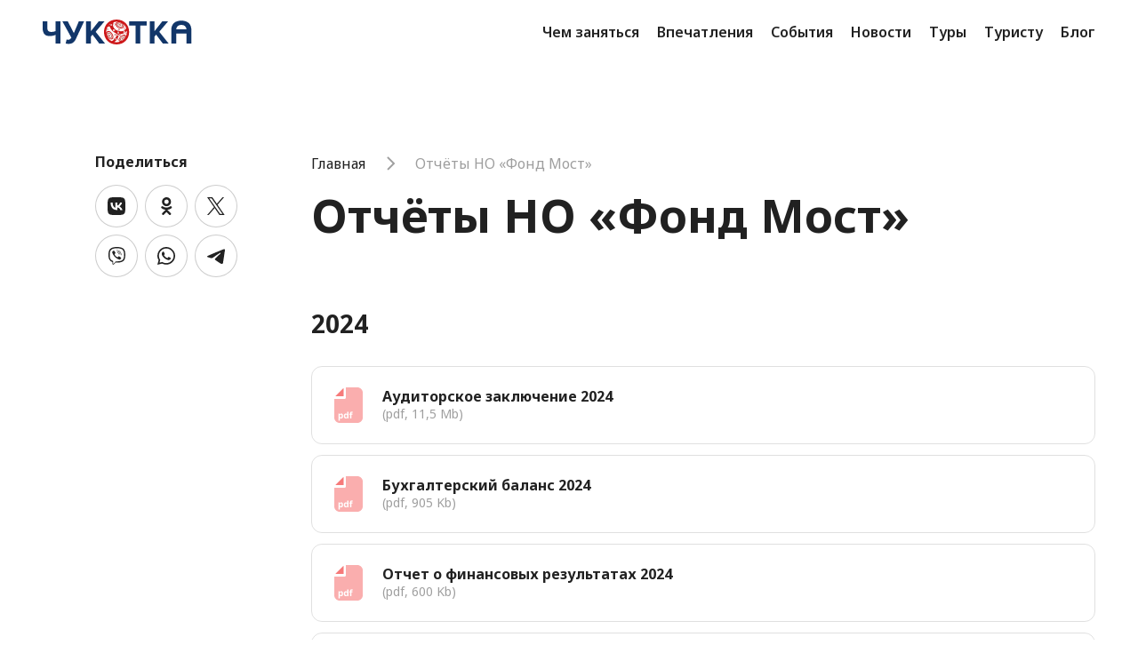

--- FILE ---
content_type: text/html; charset=UTF-8
request_url: https://chukotka.travel/reports/
body_size: 5767
content:
<!DOCTYPE html>
<html lang="ru">
  <head>
    <meta charset="UTF-8">
    <meta name="viewport" content="initial-scale=1,user-scalable=no,maximum-scale=1,width=device-width,height=device-height">
    <link rel="preconnect" href="https://fonts.googleapis.com">
    <link rel="preconnect" href="https://fonts.gstatic.com" crossorigin>
    <link href="https://fonts.googleapis.com/css2?family=Noto+Sans:wght@400;500;600;700" rel="stylesheet">   
    <link rel="stylesheet" href="/local/templates/2024/css/slick.css">
    <link rel="stylesheet" href="/local/templates/2024/css/jquery-ui.min.css">
    <link rel="stylesheet" href="/local/templates/2024/css/style.css?1768521323">
    <title>Отчеты НО «Фонд Мост» | ChukotkaTravel</title>
    <meta name="description" content="Отчеты о деятельности НО «Фонд Мост» в 2019, 2020, 2021 и 2022 году" />
    <meta name="keywords" content="чукотка, НО Фонд Мост, отчет" />
    <meta property="og:site_name" content="Чукотский туристический портал ChukotkaTravel" />
     <meta property="og:locale" content="ru_ru" />
     <meta property="og:type" content="article" />
     <meta property="og:type" content="website" />
    <meta property="og:title" content="Отчеты НО «Фонд Мост» | ChukotkaTravel"/>
    <meta name="og:url" content="https://chukotka.travel/reports//reports/" />
<meta name="og:description" content="Отчеты о деятельности НО «Фонд Мост» в 2019, 2020, 2021 и 2022 году" />
<meta name="og:image" content="https://chukotka.travel/local/templates/2024/img/sharing_22.jpg" />
    <link rel="icon" type="image/x-icon" href="/local/templates/chukotka/img/favicon.png">
    <!-- <script src='https://salebot.pro/js/salebot.js' charset='utf-8'></script>
    <script>
      SaleBotPro.init({
        onlineChatId: '2510'
      });
    </script> -->
  </head>

  <!-- Yandex.Metrika counter -->
<script type="text/javascript" >
   (function(m,e,t,r,i,k,a){m[i]=m[i]||function(){(m[i].a=m[i].a||[]).push(arguments)};
   m[i].l=1*new Date();
   for (var j = 0; j < document.scripts.length; j++) {if (document.scripts[j].src === r) { return; }}
   k=e.createElement(t),a=e.getElementsByTagName(t)[0],k.async=1,k.src=r,a.parentNode.insertBefore(k,a)})
   (window, document, "script", "https://mc.yandex.ru/metrika/tag.js", "ym");

   ym(55378873, "init", {
        clickmap:true,
        trackLinks:true,
        accurateTrackBounce:true
   });
</script>
<noscript><div><img src="https://mc.yandex.ru/watch/55378873" style="position:absolute; left:-9999px;" alt="" /></div></noscript>
<!-- /Yandex.Metrika counter -->

  <body>
    <header class="header" id="header">
        <div class="container">
            <a href="/" class="header-logo">
                <img src="/local/templates/2024/img/logo-header.svg" alt="Чукотка" class="header-logo__img header-logo__img-white">
                <img src="/local/templates/2024/img/logo-header-blue.svg" alt="Чукотка" class="header-logo__img header-logo__img-blue">
            </a>
            <div class="header-menu">
                <ul class="header-nav">
                    <li><a href="/activities/" class="header-nav__link">Чем заняться</a></li>
                    <li><a href="/impressions/" class="header-nav__link">Впечатления</a></li>
                    <li><a href="/events/" class="header-nav__link">События</a></li>
                    <li><a href="/news/" class="header-nav__link">Новости</a></li>
                    <li><a href="/tours/" class="header-nav__link">Туры</a></li>
                    <li><a href="/tourists/" class="header-nav__link">Туристу</a></li>
                    <li><a href="/blog/" class="header-nav__link">Блог</a></li>
                    <!-- <li><a href="#" class="header-nav__link">Инвестиции</a></li> -->
                </ul>
                <!-- <a href="#" class="header-lang">EN</a> -->
                <div class="mobile-menu">
                    <svg class="mobile-menu-default" width="24" height="24" viewBox="0 0 24 24" fill="none" xmlns="http://www.w3.org/2000/svg">
                        <path fill-rule="evenodd" clip-rule="evenodd" d="M2 5H22V7H2V5ZM2 11H22V13H2V11ZM22 17H2V19H22V17Z" fill="rgba(0,0,0,0.87)"/>
                    </svg>
                    <img src="/local/templates/2024/img/icons/burger-close-black.svg"  class="mobile-menu-active">
                </div>
            </div>
        </div>
    </header><div class="documents-page">
    <div class="container">
        <div class="article-row" id="fixedSidebarPage">
            <div class="article-row__side article-row__side_mhidden" id="fixedSidebar">
                <div class="article-share article-share_default">
                    <div class="article-share__title">Поделиться</div>
                    <div class="share-block ya-share2" data-curtain data-services="vkontakte,odnoklassniki,twitter,viber,whatsapp,telegram" data-bare></div>
                </div>
            </div>
            <div class="article-row__main">
                <div class="article-small">
                    <ul class="breadcrumbs">
                        <li>
                            <a href="/">Главная</a>
                        </li>
                        <li>
                            Отчёты НО «Фонд Мост»
                        </li>
                    </ul>
                    <h1 class="page-sm-title documents-page__title">Отчёты НО «Фонд Мост»</h1>
                    <div class="article-share article-share_mvisible">
                        <div class="article-share__title">Поделиться</div>
                        <div class="share-block ya-share2" data-curtain data-services="vkontakte,odnoklassniki,twitter,viber,whatsapp,telegram" data-bare></div>
                    </div>






                    <div class="documents-section">
                        <div class="documents-section__year-block">
                            <div class="documents-section__year-title">2024</div>
                            <div class="documents-section__files-group">
                                <a href="/upload/files/Аудиторское_заключение_2024.pdf" download class="document">
                                    <img src="/local/templates/2024/img/icons/icon-file-pdf.svg" class="document__icon">
                                    <div class="document__info">
                                        <div class="document__title">Аудиторское заключение 2024</div>
                                        <div class="document__data">(pdf, 11,5 Mb)</div>
                                    </div>
                                    <div class="document__button">
                                        <svg width="20" height="20" viewBox="0 0 20 20" fill="none" xmlns="http://www.w3.org/2000/svg">
                                            <path fill-rule="evenodd" clip-rule="evenodd" d="M10.7061 14.0918L15.7061 8.94058C16.0967 8.53815 16.0983 7.8878 15.7077 7.48536C15.317 7.08293 14.6842 7.08293 14.2936 7.48536L10.9998 10.8787V3.00127C10.9998 2.43174 10.4958 2 9.97172 2C9.44766 2 8.99984 2.43174 8.99984 3.00127V10.8787L5.70703 7.48456C5.31641 7.08212 4.68359 7.08212 4.29297 7.48456C3.90234 7.887 3.90234 8.53895 4.29297 8.94139L9.29297 14.0926C9.48797 14.2938 9.74359 14.3944 9.99984 14.3944C10.2561 14.3944 10.5123 14.2946 10.7061 14.0918ZM4 16.9698C4 17.5387 4.44772 18 5 18H15C15.5523 18 16 17.5387 16 16.9698C16 16.4008 15.5523 15.9395 15 15.9395H5C4.44772 15.9395 4 16.4008 4 16.9698Z" fill="rgba(0,0,0,.87)"/>
                                        </svg>
                                    </div>
                                </a>
                                <a href="/upload/files/Бухгалтерский_баланс_2024.pdf" download class="document">
                                    <img src="/local/templates/2024/img/icons/icon-file-pdf.svg" class="document__icon">
                                    <div class="document__info">
                                        <div class="document__title">Бухгалтерский баланс 2024</div>
                                        <div class="document__data">(pdf, 905 Kb)</div>
                                    </div>
                                    <div class="document__button">
                                        <svg width="20" height="20" viewBox="0 0 20 20" fill="none" xmlns="http://www.w3.org/2000/svg">
                                            <path fill-rule="evenodd" clip-rule="evenodd" d="M10.7061 14.0918L15.7061 8.94058C16.0967 8.53815 16.0983 7.8878 15.7077 7.48536C15.317 7.08293 14.6842 7.08293 14.2936 7.48536L10.9998 10.8787V3.00127C10.9998 2.43174 10.4958 2 9.97172 2C9.44766 2 8.99984 2.43174 8.99984 3.00127V10.8787L5.70703 7.48456C5.31641 7.08212 4.68359 7.08212 4.29297 7.48456C3.90234 7.887 3.90234 8.53895 4.29297 8.94139L9.29297 14.0926C9.48797 14.2938 9.74359 14.3944 9.99984 14.3944C10.2561 14.3944 10.5123 14.2946 10.7061 14.0918ZM4 16.9698C4 17.5387 4.44772 18 5 18H15C15.5523 18 16 17.5387 16 16.9698C16 16.4008 15.5523 15.9395 15 15.9395H5C4.44772 15.9395 4 16.4008 4 16.9698Z" fill="rgba(0,0,0,.87)"/>
                                        </svg>
                                    </div>
                                </a>
                                <a href="/upload/files/Отчет_о_финансовых_результатах_2024.pdf" download class="document">
                                    <img src="/local/templates/2024/img/icons/icon-file-pdf.svg" class="document__icon">
                                    <div class="document__info">
                                        <div class="document__title">Отчет о финансовых результатах 2024</div>
                                        <div class="document__data">(pdf, 600 Kb)</div>
                                    </div>
                                    <div class="document__button">
                                        <svg width="20" height="20" viewBox="0 0 20 20" fill="none" xmlns="http://www.w3.org/2000/svg">
                                            <path fill-rule="evenodd" clip-rule="evenodd" d="M10.7061 14.0918L15.7061 8.94058C16.0967 8.53815 16.0983 7.8878 15.7077 7.48536C15.317 7.08293 14.6842 7.08293 14.2936 7.48536L10.9998 10.8787V3.00127C10.9998 2.43174 10.4958 2 9.97172 2C9.44766 2 8.99984 2.43174 8.99984 3.00127V10.8787L5.70703 7.48456C5.31641 7.08212 4.68359 7.08212 4.29297 7.48456C3.90234 7.887 3.90234 8.53895 4.29297 8.94139L9.29297 14.0926C9.48797 14.2938 9.74359 14.3944 9.99984 14.3944C10.2561 14.3944 10.5123 14.2946 10.7061 14.0918ZM4 16.9698C4 17.5387 4.44772 18 5 18H15C15.5523 18 16 17.5387 16 16.9698C16 16.4008 15.5523 15.9395 15 15.9395H5C4.44772 15.9395 4 16.4008 4 16.9698Z" fill="rgba(0,0,0,.87)"/>
                                        </svg>
                                    </div>
                                </a>
                                <a href="/upload/files/Отчет_о_целевом_использовании_средств_2024.pdf" download class="document">
                                    <img src="/local/templates/2024/img/icons/icon-file-pdf.svg" class="document__icon">
                                    <div class="document__info">
                                        <div class="document__title">Отчет о целевом использовании средств 2024</div>
                                        <div class="document__data">(pdf, 516 Kb)</div>
                                    </div>
                                    <div class="document__button">
                                        <svg width="20" height="20" viewBox="0 0 20 20" fill="none" xmlns="http://www.w3.org/2000/svg">
                                            <path fill-rule="evenodd" clip-rule="evenodd" d="M10.7061 14.0918L15.7061 8.94058C16.0967 8.53815 16.0983 7.8878 15.7077 7.48536C15.317 7.08293 14.6842 7.08293 14.2936 7.48536L10.9998 10.8787V3.00127C10.9998 2.43174 10.4958 2 9.97172 2C9.44766 2 8.99984 2.43174 8.99984 3.00127V10.8787L5.70703 7.48456C5.31641 7.08212 4.68359 7.08212 4.29297 7.48456C3.90234 7.887 3.90234 8.53895 4.29297 8.94139L9.29297 14.0926C9.48797 14.2938 9.74359 14.3944 9.99984 14.3944C10.2561 14.3944 10.5123 14.2946 10.7061 14.0918ZM4 16.9698C4 17.5387 4.44772 18 5 18H15C15.5523 18 16 17.5387 16 16.9698C16 16.4008 15.5523 15.9395 15 15.9395H5C4.44772 15.9395 4 16.4008 4 16.9698Z" fill="rgba(0,0,0,.87)"/>
                                        </svg>
                                    </div>
                                </a>
                                <a href="/upload/files/Отчет_об_использ_имущ-ва_фонда_2024.pdf" download class="document">
                                    <img src="/local/templates/2024/img/icons/icon-file-pdf.svg" class="document__icon">
                                    <div class="document__info">
                                        <div class="document__title">Отчет об использовании имущества 2024</div>
                                        <div class="document__data">(pdf, 903 Kb)</div>
                                    </div>
                                    <div class="document__button">
                                        <svg width="20" height="20" viewBox="0 0 20 20" fill="none" xmlns="http://www.w3.org/2000/svg">
                                            <path fill-rule="evenodd" clip-rule="evenodd" d="M10.7061 14.0918L15.7061 8.94058C16.0967 8.53815 16.0983 7.8878 15.7077 7.48536C15.317 7.08293 14.6842 7.08293 14.2936 7.48536L10.9998 10.8787V3.00127C10.9998 2.43174 10.4958 2 9.97172 2C9.44766 2 8.99984 2.43174 8.99984 3.00127V10.8787L5.70703 7.48456C5.31641 7.08212 4.68359 7.08212 4.29297 7.48456C3.90234 7.887 3.90234 8.53895 4.29297 8.94139L9.29297 14.0926C9.48797 14.2938 9.74359 14.3944 9.99984 14.3944C10.2561 14.3944 10.5123 14.2946 10.7061 14.0918ZM4 16.9698C4 17.5387 4.44772 18 5 18H15C15.5523 18 16 17.5387 16 16.9698C16 16.4008 15.5523 15.9395 15 15.9395H5C4.44772 15.9395 4 16.4008 4 16.9698Z" fill="rgba(0,0,0,.87)"/>
                                        </svg>
                                    </div>
                                </a>
                                <a href="/upload/files/Пояснительная_записка_к_отчету_за_2024_год.pdf" download class="document">
                                    <img src="/local/templates/2024/img/icons/icon-file-pdf.svg" class="document__icon">
                                    <div class="document__info">
                                        <div class="document__title">Пояснительная записка к отчету за 2024 год</div>
                                        <div class="document__data">(pdf, 7,9 Mb)</div>
                                    </div>
                                    <div class="document__button">
                                        <svg width="20" height="20" viewBox="0 0 20 20" fill="none" xmlns="http://www.w3.org/2000/svg">
                                            <path fill-rule="evenodd" clip-rule="evenodd" d="M10.7061 14.0918L15.7061 8.94058C16.0967 8.53815 16.0983 7.8878 15.7077 7.48536C15.317 7.08293 14.6842 7.08293 14.2936 7.48536L10.9998 10.8787V3.00127C10.9998 2.43174 10.4958 2 9.97172 2C9.44766 2 8.99984 2.43174 8.99984 3.00127V10.8787L5.70703 7.48456C5.31641 7.08212 4.68359 7.08212 4.29297 7.48456C3.90234 7.887 3.90234 8.53895 4.29297 8.94139L9.29297 14.0926C9.48797 14.2938 9.74359 14.3944 9.99984 14.3944C10.2561 14.3944 10.5123 14.2946 10.7061 14.0918ZM4 16.9698C4 17.5387 4.44772 18 5 18H15C15.5523 18 16 17.5387 16 16.9698C16 16.4008 15.5523 15.9395 15 15.9395H5C4.44772 15.9395 4 16.4008 4 16.9698Z" fill="rgba(0,0,0,.87)"/>
                                        </svg>
                                    </div>
                                </a>
                            </div>
                        </div>
                    </div>






                    <div class="documents-section">
                        <div class="documents-section__year-block">
                            <div class="documents-section__year-title">2023</div>
                            <div class="documents-section__files-group">
                                <a href="/upload/files/АЗ_2023.pdf" download class="document">
                                    <img src="/local/templates/2024/img/icons/icon-file-pdf.svg" class="document__icon">
                                    <div class="document__info">
                                        <div class="document__title">Аудиторское заключение 2023</div>
                                        <div class="document__data">(pdf, 10,8 Mb)</div>
                                    </div>
                                    <div class="document__button">
                                        <svg width="20" height="20" viewBox="0 0 20 20" fill="none" xmlns="http://www.w3.org/2000/svg">
                                            <path fill-rule="evenodd" clip-rule="evenodd" d="M10.7061 14.0918L15.7061 8.94058C16.0967 8.53815 16.0983 7.8878 15.7077 7.48536C15.317 7.08293 14.6842 7.08293 14.2936 7.48536L10.9998 10.8787V3.00127C10.9998 2.43174 10.4958 2 9.97172 2C9.44766 2 8.99984 2.43174 8.99984 3.00127V10.8787L5.70703 7.48456C5.31641 7.08212 4.68359 7.08212 4.29297 7.48456C3.90234 7.887 3.90234 8.53895 4.29297 8.94139L9.29297 14.0926C9.48797 14.2938 9.74359 14.3944 9.99984 14.3944C10.2561 14.3944 10.5123 14.2946 10.7061 14.0918ZM4 16.9698C4 17.5387 4.44772 18 5 18H15C15.5523 18 16 17.5387 16 16.9698C16 16.4008 15.5523 15.9395 15 15.9395H5C4.44772 15.9395 4 16.4008 4 16.9698Z" fill="rgba(0,0,0,.87)"/>
                                        </svg>
                                    </div>
                                </a>
                                <a href="/upload/files/Бухгалтерский_баланс_2023.pdf" download class="document">
                                    <img src="/local/templates/2024/img/icons/icon-file-pdf.svg" class="document__icon">
                                    <div class="document__info">
                                        <div class="document__title">Бухгалтерский баланс 2023</div>
                                        <div class="document__data">(pdf, 847 Kb)</div>
                                    </div>
                                    <div class="document__button">
                                        <svg width="20" height="20" viewBox="0 0 20 20" fill="none" xmlns="http://www.w3.org/2000/svg">
                                            <path fill-rule="evenodd" clip-rule="evenodd" d="M10.7061 14.0918L15.7061 8.94058C16.0967 8.53815 16.0983 7.8878 15.7077 7.48536C15.317 7.08293 14.6842 7.08293 14.2936 7.48536L10.9998 10.8787V3.00127C10.9998 2.43174 10.4958 2 9.97172 2C9.44766 2 8.99984 2.43174 8.99984 3.00127V10.8787L5.70703 7.48456C5.31641 7.08212 4.68359 7.08212 4.29297 7.48456C3.90234 7.887 3.90234 8.53895 4.29297 8.94139L9.29297 14.0926C9.48797 14.2938 9.74359 14.3944 9.99984 14.3944C10.2561 14.3944 10.5123 14.2946 10.7061 14.0918ZM4 16.9698C4 17.5387 4.44772 18 5 18H15C15.5523 18 16 17.5387 16 16.9698C16 16.4008 15.5523 15.9395 15 15.9395H5C4.44772 15.9395 4 16.4008 4 16.9698Z" fill="rgba(0,0,0,.87)"/>
                                        </svg>
                                    </div>
                                </a>
                                <a href="/upload/files/Отчет_о_финансовых_результатах_2023.pdf" download class="document">
                                    <img src="/local/templates/2024/img/icons/icon-file-pdf.svg" class="document__icon">
                                    <div class="document__info">
                                        <div class="document__title">Отчет о финансовых результатах 2023</div>
                                        <div class="document__data">(pdf, 605 Kb)</div>
                                    </div>
                                    <div class="document__button">
                                        <svg width="20" height="20" viewBox="0 0 20 20" fill="none" xmlns="http://www.w3.org/2000/svg">
                                            <path fill-rule="evenodd" clip-rule="evenodd" d="M10.7061 14.0918L15.7061 8.94058C16.0967 8.53815 16.0983 7.8878 15.7077 7.48536C15.317 7.08293 14.6842 7.08293 14.2936 7.48536L10.9998 10.8787V3.00127C10.9998 2.43174 10.4958 2 9.97172 2C9.44766 2 8.99984 2.43174 8.99984 3.00127V10.8787L5.70703 7.48456C5.31641 7.08212 4.68359 7.08212 4.29297 7.48456C3.90234 7.887 3.90234 8.53895 4.29297 8.94139L9.29297 14.0926C9.48797 14.2938 9.74359 14.3944 9.99984 14.3944C10.2561 14.3944 10.5123 14.2946 10.7061 14.0918ZM4 16.9698C4 17.5387 4.44772 18 5 18H15C15.5523 18 16 17.5387 16 16.9698C16 16.4008 15.5523 15.9395 15 15.9395H5C4.44772 15.9395 4 16.4008 4 16.9698Z" fill="rgba(0,0,0,.87)"/>
                                        </svg>
                                    </div>
                                </a>
                                <a href="/upload/files/Отчет_о_целевом_использовании_средств_2023.pdf" download class="document">
                                    <img src="/local/templates/2024/img/icons/icon-file-pdf.svg" class="document__icon">
                                    <div class="document__info">
                                        <div class="document__title">Отчет о целевом использовании средств 2023</div>
                                        <div class="document__data">(pdf, 486 Kb)</div>
                                    </div>
                                    <div class="document__button">
                                        <svg width="20" height="20" viewBox="0 0 20 20" fill="none" xmlns="http://www.w3.org/2000/svg">
                                            <path fill-rule="evenodd" clip-rule="evenodd" d="M10.7061 14.0918L15.7061 8.94058C16.0967 8.53815 16.0983 7.8878 15.7077 7.48536C15.317 7.08293 14.6842 7.08293 14.2936 7.48536L10.9998 10.8787V3.00127C10.9998 2.43174 10.4958 2 9.97172 2C9.44766 2 8.99984 2.43174 8.99984 3.00127V10.8787L5.70703 7.48456C5.31641 7.08212 4.68359 7.08212 4.29297 7.48456C3.90234 7.887 3.90234 8.53895 4.29297 8.94139L9.29297 14.0926C9.48797 14.2938 9.74359 14.3944 9.99984 14.3944C10.2561 14.3944 10.5123 14.2946 10.7061 14.0918ZM4 16.9698C4 17.5387 4.44772 18 5 18H15C15.5523 18 16 17.5387 16 16.9698C16 16.4008 15.5523 15.9395 15 15.9395H5C4.44772 15.9395 4 16.4008 4 16.9698Z" fill="rgba(0,0,0,.87)"/>
                                        </svg>
                                    </div>
                                </a>
                                <a href="/upload/files/отчет_об_использовании_имущества_2023.pdf" download class="document">
                                    <img src="/local/templates/2024/img/icons/icon-file-pdf.svg" class="document__icon">
                                    <div class="document__info">
                                        <div class="document__title">Отчет об использовании имущества 2023</div>
                                        <div class="document__data">(pdf, 0,99 Mb)</div>
                                    </div>
                                    <div class="document__button">
                                        <svg width="20" height="20" viewBox="0 0 20 20" fill="none" xmlns="http://www.w3.org/2000/svg">
                                            <path fill-rule="evenodd" clip-rule="evenodd" d="M10.7061 14.0918L15.7061 8.94058C16.0967 8.53815 16.0983 7.8878 15.7077 7.48536C15.317 7.08293 14.6842 7.08293 14.2936 7.48536L10.9998 10.8787V3.00127C10.9998 2.43174 10.4958 2 9.97172 2C9.44766 2 8.99984 2.43174 8.99984 3.00127V10.8787L5.70703 7.48456C5.31641 7.08212 4.68359 7.08212 4.29297 7.48456C3.90234 7.887 3.90234 8.53895 4.29297 8.94139L9.29297 14.0926C9.48797 14.2938 9.74359 14.3944 9.99984 14.3944C10.2561 14.3944 10.5123 14.2946 10.7061 14.0918ZM4 16.9698C4 17.5387 4.44772 18 5 18H15C15.5523 18 16 17.5387 16 16.9698C16 16.4008 15.5523 15.9395 15 15.9395H5C4.44772 15.9395 4 16.4008 4 16.9698Z" fill="rgba(0,0,0,.87)"/>
                                        </svg>
                                    </div>
                                </a>
                                <a href="/upload/files/пояснительная_записка_к_отчету_за_2023_год.pdf" download class="document">
                                    <img src="/local/templates/2024/img/icons/icon-file-pdf.svg" class="document__icon">
                                    <div class="document__info">
                                        <div class="document__title">Пояснительная записка к отчету за 2023 год</div>
                                        <div class="document__data">(pdf, 7,58 Mb)</div>
                                    </div>
                                    <div class="document__button">
                                        <svg width="20" height="20" viewBox="0 0 20 20" fill="none" xmlns="http://www.w3.org/2000/svg">
                                            <path fill-rule="evenodd" clip-rule="evenodd" d="M10.7061 14.0918L15.7061 8.94058C16.0967 8.53815 16.0983 7.8878 15.7077 7.48536C15.317 7.08293 14.6842 7.08293 14.2936 7.48536L10.9998 10.8787V3.00127C10.9998 2.43174 10.4958 2 9.97172 2C9.44766 2 8.99984 2.43174 8.99984 3.00127V10.8787L5.70703 7.48456C5.31641 7.08212 4.68359 7.08212 4.29297 7.48456C3.90234 7.887 3.90234 8.53895 4.29297 8.94139L9.29297 14.0926C9.48797 14.2938 9.74359 14.3944 9.99984 14.3944C10.2561 14.3944 10.5123 14.2946 10.7061 14.0918ZM4 16.9698C4 17.5387 4.44772 18 5 18H15C15.5523 18 16 17.5387 16 16.9698C16 16.4008 15.5523 15.9395 15 15.9395H5C4.44772 15.9395 4 16.4008 4 16.9698Z" fill="rgba(0,0,0,.87)"/>
                                        </svg>
                                    </div>
                                </a>
                            </div>
                        </div>
                    </div>
                    <div class="documents-section">
                    	<div class="documents-section__year-block">
                            <div class="documents-section__year-title">2022</div>
                            <div class="documents-section__files-group">
                                <a href="/upload/files/Отчет о финансовых результатах_2022.pdf" download class="document">
                                    <img src="/local/templates/2024/img/icons/icon-file-pdf.svg" class="document__icon">
                                    <div class="document__info">
                                        <div class="document__title">Отчет о финансовых результатах 2022</div>
                                        <div class="document__data">(pdf, 644 Kb)</div>
                                    </div>
                                    <div class="document__button">
                                        <svg width="20" height="20" viewBox="0 0 20 20" fill="none" xmlns="http://www.w3.org/2000/svg">
                                            <path fill-rule="evenodd" clip-rule="evenodd" d="M10.7061 14.0918L15.7061 8.94058C16.0967 8.53815 16.0983 7.8878 15.7077 7.48536C15.317 7.08293 14.6842 7.08293 14.2936 7.48536L10.9998 10.8787V3.00127C10.9998 2.43174 10.4958 2 9.97172 2C9.44766 2 8.99984 2.43174 8.99984 3.00127V10.8787L5.70703 7.48456C5.31641 7.08212 4.68359 7.08212 4.29297 7.48456C3.90234 7.887 3.90234 8.53895 4.29297 8.94139L9.29297 14.0926C9.48797 14.2938 9.74359 14.3944 9.99984 14.3944C10.2561 14.3944 10.5123 14.2946 10.7061 14.0918ZM4 16.9698C4 17.5387 4.44772 18 5 18H15C15.5523 18 16 17.5387 16 16.9698C16 16.4008 15.5523 15.9395 15 15.9395H5C4.44772 15.9395 4 16.4008 4 16.9698Z" fill="rgba(0,0,0,.87)"/>
                                        </svg>
                                    </div>
                                </a>
                                <a href="/upload/files/Отчет об использовании имущества_2022.pdf" download class="document">
                                    <img src="/local/templates/2024/img/icons/icon-file-pdf.svg" class="document__icon">
                                    <div class="document__info">
                                        <div class="document__title">Отчет об использовании имущества</div>
                                        <div class="document__data">(pdf, 1.03 Mb)</div>
                                    </div>
                                    <div class="document__button">
                                        <svg width="20" height="20" viewBox="0 0 20 20" fill="none" xmlns="http://www.w3.org/2000/svg">
                                            <path fill-rule="evenodd" clip-rule="evenodd" d="M10.7061 14.0918L15.7061 8.94058C16.0967 8.53815 16.0983 7.8878 15.7077 7.48536C15.317 7.08293 14.6842 7.08293 14.2936 7.48536L10.9998 10.8787V3.00127C10.9998 2.43174 10.4958 2 9.97172 2C9.44766 2 8.99984 2.43174 8.99984 3.00127V10.8787L5.70703 7.48456C5.31641 7.08212 4.68359 7.08212 4.29297 7.48456C3.90234 7.887 3.90234 8.53895 4.29297 8.94139L9.29297 14.0926C9.48797 14.2938 9.74359 14.3944 9.99984 14.3944C10.2561 14.3944 10.5123 14.2946 10.7061 14.0918ZM4 16.9698C4 17.5387 4.44772 18 5 18H15C15.5523 18 16 17.5387 16 16.9698C16 16.4008 15.5523 15.9395 15 15.9395H5C4.44772 15.9395 4 16.4008 4 16.9698Z" fill="rgba(0,0,0,.87)"/>
                                        </svg>
                                    </div>
                                </a>
                                <a href="/upload/files/пояснительная записка к отчету за 2022 год.pdf" download class="document">
                                    <img src="/local/templates/2024/img/icons/icon-file-pdf.svg" class="document__icon">
                                    <div class="document__info">
                                        <div class="document__title">Пояснительная записка к отчету за 2022</div>
                                        <div class="document__data">(docx, 7.48 Mb)</div>
                                    </div>
                                    <div class="document__button">
                                        <svg width="20" height="20" viewBox="0 0 20 20" fill="none" xmlns="http://www.w3.org/2000/svg">
                                            <path fill-rule="evenodd" clip-rule="evenodd" d="M10.7061 14.0918L15.7061 8.94058C16.0967 8.53815 16.0983 7.8878 15.7077 7.48536C15.317 7.08293 14.6842 7.08293 14.2936 7.48536L10.9998 10.8787V3.00127C10.9998 2.43174 10.4958 2 9.97172 2C9.44766 2 8.99984 2.43174 8.99984 3.00127V10.8787L5.70703 7.48456C5.31641 7.08212 4.68359 7.08212 4.29297 7.48456C3.90234 7.887 3.90234 8.53895 4.29297 8.94139L9.29297 14.0926C9.48797 14.2938 9.74359 14.3944 9.99984 14.3944C10.2561 14.3944 10.5123 14.2946 10.7061 14.0918ZM4 16.9698C4 17.5387 4.44772 18 5 18H15C15.5523 18 16 17.5387 16 16.9698C16 16.4008 15.5523 15.9395 15 15.9395H5C4.44772 15.9395 4 16.4008 4 16.9698Z" fill="rgba(0,0,0,.87)"/>
                                        </svg>
                                    </div>
                                </a>
                                <a href="/upload/files/Отчет о целевом использовании средств_2022.pdf" download class="document">
                                    <img src="/local/templates/2024/img/icons/icon-file-pdf.svg" class="document__icon">
                                    <div class="document__info">
                                        <div class="document__title">Отчёт о целевом использовании средств</div>
                                        <div class="document__data">(pdf, 492 Kb)</div>
                                    </div>
                                    <div class="document__button">
                                        <svg width="20" height="20" viewBox="0 0 20 20" fill="none" xmlns="http://www.w3.org/2000/svg">
                                            <path fill-rule="evenodd" clip-rule="evenodd" d="M10.7061 14.0918L15.7061 8.94058C16.0967 8.53815 16.0983 7.8878 15.7077 7.48536C15.317 7.08293 14.6842 7.08293 14.2936 7.48536L10.9998 10.8787V3.00127C10.9998 2.43174 10.4958 2 9.97172 2C9.44766 2 8.99984 2.43174 8.99984 3.00127V10.8787L5.70703 7.48456C5.31641 7.08212 4.68359 7.08212 4.29297 7.48456C3.90234 7.887 3.90234 8.53895 4.29297 8.94139L9.29297 14.0926C9.48797 14.2938 9.74359 14.3944 9.99984 14.3944C10.2561 14.3944 10.5123 14.2946 10.7061 14.0918ZM4 16.9698C4 17.5387 4.44772 18 5 18H15C15.5523 18 16 17.5387 16 16.9698C16 16.4008 15.5523 15.9395 15 15.9395H5C4.44772 15.9395 4 16.4008 4 16.9698Z" fill="rgba(0,0,0,.87)"/>
                                        </svg>
                                    </div>
                                </a>
                                <a href="/upload/files/Бухгалтерский баланс на 31.12.2022.pdf" download class="document">
                                    <img src="/local/templates/2024/img/icons/icon-file-pdf.svg" class="document__icon">
                                    <div class="document__info">
                                        <div class="document__title">Бухгалтерский баланс</div>
                                        <div class="document__data">(pdf, 857 Kb)</div>
                                    </div>
                                    <div class="document__button">
                                        <svg width="20" height="20" viewBox="0 0 20 20" fill="none" xmlns="http://www.w3.org/2000/svg">
                                            <path fill-rule="evenodd" clip-rule="evenodd" d="M10.7061 14.0918L15.7061 8.94058C16.0967 8.53815 16.0983 7.8878 15.7077 7.48536C15.317 7.08293 14.6842 7.08293 14.2936 7.48536L10.9998 10.8787V3.00127C10.9998 2.43174 10.4958 2 9.97172 2C9.44766 2 8.99984 2.43174 8.99984 3.00127V10.8787L5.70703 7.48456C5.31641 7.08212 4.68359 7.08212 4.29297 7.48456C3.90234 7.887 3.90234 8.53895 4.29297 8.94139L9.29297 14.0926C9.48797 14.2938 9.74359 14.3944 9.99984 14.3944C10.2561 14.3944 10.5123 14.2946 10.7061 14.0918ZM4 16.9698C4 17.5387 4.44772 18 5 18H15C15.5523 18 16 17.5387 16 16.9698C16 16.4008 15.5523 15.9395 15 15.9395H5C4.44772 15.9395 4 16.4008 4 16.9698Z" fill="rgba(0,0,0,.87)"/>
                                        </svg>
                                    </div>
                                </a>
                            </div>
                        </div>
                    	<div class="documents-section__year-block">
                            <div class="documents-section__year-title">2021</div>
                            <div class="documents-section__files-group">
                                <a href="/upload/files/АЗ_2021-1-3.pdf" download class="document">
                                    <img src="/local/templates/2024/img/icons/icon-file-pdf.svg" class="document__icon">
                                    <div class="document__info">
                                        <div class="document__title">Аудиторское заключение</div>
                                        <div class="document__data">(pdf, 1.47 Mb)</div>
                                    </div>
                                    <div class="document__button">
                                        <svg width="20" height="20" viewBox="0 0 20 20" fill="none" xmlns="http://www.w3.org/2000/svg">
                                            <path fill-rule="evenodd" clip-rule="evenodd" d="M10.7061 14.0918L15.7061 8.94058C16.0967 8.53815 16.0983 7.8878 15.7077 7.48536C15.317 7.08293 14.6842 7.08293 14.2936 7.48536L10.9998 10.8787V3.00127C10.9998 2.43174 10.4958 2 9.97172 2C9.44766 2 8.99984 2.43174 8.99984 3.00127V10.8787L5.70703 7.48456C5.31641 7.08212 4.68359 7.08212 4.29297 7.48456C3.90234 7.887 3.90234 8.53895 4.29297 8.94139L9.29297 14.0926C9.48797 14.2938 9.74359 14.3944 9.99984 14.3944C10.2561 14.3944 10.5123 14.2946 10.7061 14.0918ZM4 16.9698C4 17.5387 4.44772 18 5 18H15C15.5523 18 16 17.5387 16 16.9698C16 16.4008 15.5523 15.9395 15 15.9395H5C4.44772 15.9395 4 16.4008 4 16.9698Z" fill="rgba(0,0,0,.87)"/>
                                        </svg>
                                    </div>
                                </a>
                                <a href="/upload/files/АЗ_2021-4-5.pdf" download class="document">
                                    <img src="/local/templates/2024/img/icons/icon-file-pdf.svg" class="document__icon">
                                    <div class="document__info">
                                        <div class="document__title">Бухгалтерский баланс</div>
                                        <div class="document__data">(pdf, 686 Kb)</div>
                                    </div>
                                    <div class="document__button">
                                        <svg width="20" height="20" viewBox="0 0 20 20" fill="none" xmlns="http://www.w3.org/2000/svg">
                                            <path fill-rule="evenodd" clip-rule="evenodd" d="M10.7061 14.0918L15.7061 8.94058C16.0967 8.53815 16.0983 7.8878 15.7077 7.48536C15.317 7.08293 14.6842 7.08293 14.2936 7.48536L10.9998 10.8787V3.00127C10.9998 2.43174 10.4958 2 9.97172 2C9.44766 2 8.99984 2.43174 8.99984 3.00127V10.8787L5.70703 7.48456C5.31641 7.08212 4.68359 7.08212 4.29297 7.48456C3.90234 7.887 3.90234 8.53895 4.29297 8.94139L9.29297 14.0926C9.48797 14.2938 9.74359 14.3944 9.99984 14.3944C10.2561 14.3944 10.5123 14.2946 10.7061 14.0918ZM4 16.9698C4 17.5387 4.44772 18 5 18H15C15.5523 18 16 17.5387 16 16.9698C16 16.4008 15.5523 15.9395 15 15.9395H5C4.44772 15.9395 4 16.4008 4 16.9698Z" fill="rgba(0,0,0,.87)"/>
                                        </svg>
                                    </div>
                                </a>
                                <a href="/upload/files/АЗ_2021-6-7.pdf" download class="document">
                                    <img src="/local/templates/2024/img/icons/icon-file-pdf.svg" class="document__icon">
                                    <div class="document__info">
                                        <div class="document__title">Отчет о финансовых результатах</div>
                                        <div class="document__data">(pdf, 486 Kb)</div>
                                    </div>
                                    <div class="document__button">
                                        <svg width="20" height="20" viewBox="0 0 20 20" fill="none" xmlns="http://www.w3.org/2000/svg">
                                            <path fill-rule="evenodd" clip-rule="evenodd" d="M10.7061 14.0918L15.7061 8.94058C16.0967 8.53815 16.0983 7.8878 15.7077 7.48536C15.317 7.08293 14.6842 7.08293 14.2936 7.48536L10.9998 10.8787V3.00127C10.9998 2.43174 10.4958 2 9.97172 2C9.44766 2 8.99984 2.43174 8.99984 3.00127V10.8787L5.70703 7.48456C5.31641 7.08212 4.68359 7.08212 4.29297 7.48456C3.90234 7.887 3.90234 8.53895 4.29297 8.94139L9.29297 14.0926C9.48797 14.2938 9.74359 14.3944 9.99984 14.3944C10.2561 14.3944 10.5123 14.2946 10.7061 14.0918ZM4 16.9698C4 17.5387 4.44772 18 5 18H15C15.5523 18 16 17.5387 16 16.9698C16 16.4008 15.5523 15.9395 15 15.9395H5C4.44772 15.9395 4 16.4008 4 16.9698Z" fill="rgba(0,0,0,.87)"/>
                                        </svg>
                                    </div>
                                </a>
                                <a href="/upload/files/АЗ_2021-8.pdf" download class="document">
                                    <img src="/local/templates/2024/img/icons/icon-file-pdf.svg" class="document__icon">
                                    <div class="document__info">
                                        <div class="document__title">Отчёт о целевом использовании средств</div>
                                        <div class="document__data">(pdf, 426 Kb)</div>
                                    </div>
                                    <div class="document__button">
                                        <svg width="20" height="20" viewBox="0 0 20 20" fill="none" xmlns="http://www.w3.org/2000/svg">
                                            <path fill-rule="evenodd" clip-rule="evenodd" d="M10.7061 14.0918L15.7061 8.94058C16.0967 8.53815 16.0983 7.8878 15.7077 7.48536C15.317 7.08293 14.6842 7.08293 14.2936 7.48536L10.9998 10.8787V3.00127C10.9998 2.43174 10.4958 2 9.97172 2C9.44766 2 8.99984 2.43174 8.99984 3.00127V10.8787L5.70703 7.48456C5.31641 7.08212 4.68359 7.08212 4.29297 7.48456C3.90234 7.887 3.90234 8.53895 4.29297 8.94139L9.29297 14.0926C9.48797 14.2938 9.74359 14.3944 9.99984 14.3944C10.2561 14.3944 10.5123 14.2946 10.7061 14.0918ZM4 16.9698C4 17.5387 4.44772 18 5 18H15C15.5523 18 16 17.5387 16 16.9698C16 16.4008 15.5523 15.9395 15 15.9395H5C4.44772 15.9395 4 16.4008 4 16.9698Z" fill="rgba(0,0,0,.87)"/>
                                        </svg>
                                    </div>
                                </a>
                                <a href="/upload/files/АЗ_2021-9-19.pdf" download class="document">
                                    <img src="/local/templates/2024/img/icons/icon-file-pdf.svg" class="document__icon">
                                    <div class="document__info">
                                        <div class="document__title">Пояснения к бухгалтерскому балансу и отчету о финансовых результатах за 2021 год</div>
                                        <div class="document__data">(pdf, 4.66 Mb)</div>
                                    </div>
                                    <div class="document__button">
                                        <svg width="20" height="20" viewBox="0 0 20 20" fill="none" xmlns="http://www.w3.org/2000/svg">
                                            <path fill-rule="evenodd" clip-rule="evenodd" d="M10.7061 14.0918L15.7061 8.94058C16.0967 8.53815 16.0983 7.8878 15.7077 7.48536C15.317 7.08293 14.6842 7.08293 14.2936 7.48536L10.9998 10.8787V3.00127C10.9998 2.43174 10.4958 2 9.97172 2C9.44766 2 8.99984 2.43174 8.99984 3.00127V10.8787L5.70703 7.48456C5.31641 7.08212 4.68359 7.08212 4.29297 7.48456C3.90234 7.887 3.90234 8.53895 4.29297 8.94139L9.29297 14.0926C9.48797 14.2938 9.74359 14.3944 9.99984 14.3944C10.2561 14.3944 10.5123 14.2946 10.7061 14.0918ZM4 16.9698C4 17.5387 4.44772 18 5 18H15C15.5523 18 16 17.5387 16 16.9698C16 16.4008 15.5523 15.9395 15 15.9395H5C4.44772 15.9395 4 16.4008 4 16.9698Z" fill="rgba(0,0,0,.87)"/>
                                        </svg>
                                    </div>
                                </a>
                                <a href="/upload/files/Отчет об использовании имущества фонда 2021.pdf" download class="document">
                                    <img src="/local/templates/2024/img/icons/icon-file-pdf.svg" class="document__icon">
                                    <div class="document__info">
                                        <div class="document__title">Отчет об использовании имущества фонда 2021</div>
                                        <div class="document__data">(pdf, 946 Kb)</div>
                                    </div>
                                    <div class="document__button">
                                        <svg width="20" height="20" viewBox="0 0 20 20" fill="none" xmlns="http://www.w3.org/2000/svg">
                                            <path fill-rule="evenodd" clip-rule="evenodd" d="M10.7061 14.0918L15.7061 8.94058C16.0967 8.53815 16.0983 7.8878 15.7077 7.48536C15.317 7.08293 14.6842 7.08293 14.2936 7.48536L10.9998 10.8787V3.00127C10.9998 2.43174 10.4958 2 9.97172 2C9.44766 2 8.99984 2.43174 8.99984 3.00127V10.8787L5.70703 7.48456C5.31641 7.08212 4.68359 7.08212 4.29297 7.48456C3.90234 7.887 3.90234 8.53895 4.29297 8.94139L9.29297 14.0926C9.48797 14.2938 9.74359 14.3944 9.99984 14.3944C10.2561 14.3944 10.5123 14.2946 10.7061 14.0918ZM4 16.9698C4 17.5387 4.44772 18 5 18H15C15.5523 18 16 17.5387 16 16.9698C16 16.4008 15.5523 15.9395 15 15.9395H5C4.44772 15.9395 4 16.4008 4 16.9698Z" fill="rgba(0,0,0,.87)"/>
                                        </svg>
                                    </div>
                                </a>
                            </div>
                        </div>
                    	<div class="documents-section__year-block">
                            <div class="documents-section__year-title">2020</div>
                            <div class="documents-section__files-group">
                                <a href="/upload/files/fin_res2021.pdf" download class="document">
                                    <img src="/local/templates/2024/img/icons/icon-file-pdf.svg" class="document__icon">
                                    <div class="document__info">
                                        <div class="document__title">Отчет о финансовых результатах</div>
                                        <div class="document__data">(pdf, 502 Kb)</div>
                                    </div>
                                    <div class="document__button">
                                        <svg width="20" height="20" viewBox="0 0 20 20" fill="none" xmlns="http://www.w3.org/2000/svg">
                                            <path fill-rule="evenodd" clip-rule="evenodd" d="M10.7061 14.0918L15.7061 8.94058C16.0967 8.53815 16.0983 7.8878 15.7077 7.48536C15.317 7.08293 14.6842 7.08293 14.2936 7.48536L10.9998 10.8787V3.00127C10.9998 2.43174 10.4958 2 9.97172 2C9.44766 2 8.99984 2.43174 8.99984 3.00127V10.8787L5.70703 7.48456C5.31641 7.08212 4.68359 7.08212 4.29297 7.48456C3.90234 7.887 3.90234 8.53895 4.29297 8.94139L9.29297 14.0926C9.48797 14.2938 9.74359 14.3944 9.99984 14.3944C10.2561 14.3944 10.5123 14.2946 10.7061 14.0918ZM4 16.9698C4 17.5387 4.44772 18 5 18H15C15.5523 18 16 17.5387 16 16.9698C16 16.4008 15.5523 15.9395 15 15.9395H5C4.44772 15.9395 4 16.4008 4 16.9698Z" fill="rgba(0,0,0,.87)"/>
                                        </svg>
                                    </div>
                                </a>
                                <a href="/upload/files/audit_2021.pdf" download class="document">
                                    <img src="/local/templates/2024/img/icons/icon-file-pdf.svg" class="document__icon">
                                    <div class="document__info">
                                        <div class="document__title">Аудиторское заключение</div>
                                        <div class="document__data">(pdf, 1.54 Mb)</div>
                                    </div>
                                    <div class="document__button">
                                        <svg width="20" height="20" viewBox="0 0 20 20" fill="none" xmlns="http://www.w3.org/2000/svg">
                                            <path fill-rule="evenodd" clip-rule="evenodd" d="M10.7061 14.0918L15.7061 8.94058C16.0967 8.53815 16.0983 7.8878 15.7077 7.48536C15.317 7.08293 14.6842 7.08293 14.2936 7.48536L10.9998 10.8787V3.00127C10.9998 2.43174 10.4958 2 9.97172 2C9.44766 2 8.99984 2.43174 8.99984 3.00127V10.8787L5.70703 7.48456C5.31641 7.08212 4.68359 7.08212 4.29297 7.48456C3.90234 7.887 3.90234 8.53895 4.29297 8.94139L9.29297 14.0926C9.48797 14.2938 9.74359 14.3944 9.99984 14.3944C10.2561 14.3944 10.5123 14.2946 10.7061 14.0918ZM4 16.9698C4 17.5387 4.44772 18 5 18H15C15.5523 18 16 17.5387 16 16.9698C16 16.4008 15.5523 15.9395 15 15.9395H5C4.44772 15.9395 4 16.4008 4 16.9698Z" fill="rgba(0,0,0,.87)"/>
                                        </svg>
                                    </div>
                                </a>
                                <a href="/upload/files/buh_balance2021.pdf" download class="document">
                                    <img src="/local/templates/2024/img/icons/icon-file-pdf.svg" class="document__icon">
                                    <div class="document__info">
                                        <div class="document__title">Бухгалтерский баланс</div>
                                        <div class="document__data">(pdf, 683 Kb)</div>
                                    </div>
                                    <div class="document__button">
                                        <svg width="20" height="20" viewBox="0 0 20 20" fill="none" xmlns="http://www.w3.org/2000/svg">
                                            <path fill-rule="evenodd" clip-rule="evenodd" d="M10.7061 14.0918L15.7061 8.94058C16.0967 8.53815 16.0983 7.8878 15.7077 7.48536C15.317 7.08293 14.6842 7.08293 14.2936 7.48536L10.9998 10.8787V3.00127C10.9998 2.43174 10.4958 2 9.97172 2C9.44766 2 8.99984 2.43174 8.99984 3.00127V10.8787L5.70703 7.48456C5.31641 7.08212 4.68359 7.08212 4.29297 7.48456C3.90234 7.887 3.90234 8.53895 4.29297 8.94139L9.29297 14.0926C9.48797 14.2938 9.74359 14.3944 9.99984 14.3944C10.2561 14.3944 10.5123 14.2946 10.7061 14.0918ZM4 16.9698C4 17.5387 4.44772 18 5 18H15C15.5523 18 16 17.5387 16 16.9698C16 16.4008 15.5523 15.9395 15 15.9395H5C4.44772 15.9395 4 16.4008 4 16.9698Z" fill="rgba(0,0,0,.87)"/>
                                        </svg>
                                    </div>
                                </a>
                                <a href="/upload/files/cel_isp_sredstv2021.pdf" download class="document">
                                    <img src="/local/templates/2024/img/icons/icon-file-pdf.svg" class="document__icon">
                                    <div class="document__info">
                                        <div class="document__title">Отчёт о целевом использовании средств</div>
                                        <div class="document__data">(pdf, 443 Kb)</div>
                                    </div>
                                    <div class="document__button">
                                        <svg width="20" height="20" viewBox="0 0 20 20" fill="none" xmlns="http://www.w3.org/2000/svg">
                                            <path fill-rule="evenodd" clip-rule="evenodd" d="M10.7061 14.0918L15.7061 8.94058C16.0967 8.53815 16.0983 7.8878 15.7077 7.48536C15.317 7.08293 14.6842 7.08293 14.2936 7.48536L10.9998 10.8787V3.00127C10.9998 2.43174 10.4958 2 9.97172 2C9.44766 2 8.99984 2.43174 8.99984 3.00127V10.8787L5.70703 7.48456C5.31641 7.08212 4.68359 7.08212 4.29297 7.48456C3.90234 7.887 3.90234 8.53895 4.29297 8.94139L9.29297 14.0926C9.48797 14.2938 9.74359 14.3944 9.99984 14.3944C10.2561 14.3944 10.5123 14.2946 10.7061 14.0918ZM4 16.9698C4 17.5387 4.44772 18 5 18H15C15.5523 18 16 17.5387 16 16.9698C16 16.4008 15.5523 15.9395 15 15.9395H5C4.44772 15.9395 4 16.4008 4 16.9698Z" fill="rgba(0,0,0,.87)"/>
                                        </svg>
                                    </div>
                                </a>
                                <a href="/upload/files/Poyasnit_zap2021.pdf" download class="document">
                                    <img src="/local/templates/2024/img/icons/icon-file-pdf.svg" class="document__icon">
                                    <div class="document__info">
                                        <div class="document__title">Пояснения к бухгалтерскому балансу</div>
                                        <div class="document__data">(pdf, 4.74 Mb)</div>
                                    </div>
                                    <div class="document__button">
                                        <svg width="20" height="20" viewBox="0 0 20 20" fill="none" xmlns="http://www.w3.org/2000/svg">
                                            <path fill-rule="evenodd" clip-rule="evenodd" d="M10.7061 14.0918L15.7061 8.94058C16.0967 8.53815 16.0983 7.8878 15.7077 7.48536C15.317 7.08293 14.6842 7.08293 14.2936 7.48536L10.9998 10.8787V3.00127C10.9998 2.43174 10.4958 2 9.97172 2C9.44766 2 8.99984 2.43174 8.99984 3.00127V10.8787L5.70703 7.48456C5.31641 7.08212 4.68359 7.08212 4.29297 7.48456C3.90234 7.887 3.90234 8.53895 4.29297 8.94139L9.29297 14.0926C9.48797 14.2938 9.74359 14.3944 9.99984 14.3944C10.2561 14.3944 10.5123 14.2946 10.7061 14.0918ZM4 16.9698C4 17.5387 4.44772 18 5 18H15C15.5523 18 16 17.5387 16 16.9698C16 16.4008 15.5523 15.9395 15 15.9395H5C4.44772 15.9395 4 16.4008 4 16.9698Z" fill="rgba(0,0,0,.87)"/>
                                        </svg>
                                    </div>
                                </a>
                                <a href="/upload/files/otchetobispol.pdf" download class="document">
                                    <img src="/local/templates/2024/img/icons/icon-file-pdf.svg" class="document__icon">
                                    <div class="document__info">
                                        <div class="document__title">Отчёт об использовании имущества</div>
                                        <div class="document__data">(pdf, 973 Kb)</div>
                                    </div>
                                    <div class="document__button">
                                        <svg width="20" height="20" viewBox="0 0 20 20" fill="none" xmlns="http://www.w3.org/2000/svg">
                                            <path fill-rule="evenodd" clip-rule="evenodd" d="M10.7061 14.0918L15.7061 8.94058C16.0967 8.53815 16.0983 7.8878 15.7077 7.48536C15.317 7.08293 14.6842 7.08293 14.2936 7.48536L10.9998 10.8787V3.00127C10.9998 2.43174 10.4958 2 9.97172 2C9.44766 2 8.99984 2.43174 8.99984 3.00127V10.8787L5.70703 7.48456C5.31641 7.08212 4.68359 7.08212 4.29297 7.48456C3.90234 7.887 3.90234 8.53895 4.29297 8.94139L9.29297 14.0926C9.48797 14.2938 9.74359 14.3944 9.99984 14.3944C10.2561 14.3944 10.5123 14.2946 10.7061 14.0918ZM4 16.9698C4 17.5387 4.44772 18 5 18H15C15.5523 18 16 17.5387 16 16.9698C16 16.4008 15.5523 15.9395 15 15.9395H5C4.44772 15.9395 4 16.4008 4 16.9698Z" fill="rgba(0,0,0,.87)"/>
                                        </svg>
                                    </div>
                                </a>
                            </div>
                        </div>
                        <div class="documents-section__year-block">
                            <div class="documents-section__year-title">2019</div>
                            <div class="documents-section__files-group">
                                <a href="/upload/files/IspIm_2019.pdf" download class="document">
                                    <img src="/local/templates/2024/img/icons/icon-file-pdf.svg" class="document__icon">
                                    <div class="document__info">
                                        <div class="document__title">Отчет об использовании имущества</div>
                                        <div class="document__data">(pdf, 990 Kb)</div>
                                    </div>
                                    <div class="document__button">
                                        <svg width="20" height="20" viewBox="0 0 20 20" fill="none" xmlns="http://www.w3.org/2000/svg">
                                            <path fill-rule="evenodd" clip-rule="evenodd" d="M10.7061 14.0918L15.7061 8.94058C16.0967 8.53815 16.0983 7.8878 15.7077 7.48536C15.317 7.08293 14.6842 7.08293 14.2936 7.48536L10.9998 10.8787V3.00127C10.9998 2.43174 10.4958 2 9.97172 2C9.44766 2 8.99984 2.43174 8.99984 3.00127V10.8787L5.70703 7.48456C5.31641 7.08212 4.68359 7.08212 4.29297 7.48456C3.90234 7.887 3.90234 8.53895 4.29297 8.94139L9.29297 14.0926C9.48797 14.2938 9.74359 14.3944 9.99984 14.3944C10.2561 14.3944 10.5123 14.2946 10.7061 14.0918ZM4 16.9698C4 17.5387 4.44772 18 5 18H15C15.5523 18 16 17.5387 16 16.9698C16 16.4008 15.5523 15.9395 15 15.9395H5C4.44772 15.9395 4 16.4008 4 16.9698Z" fill="rgba(0,0,0,.87)"/>
                                        </svg>
                                    </div>
                                </a>
                                <a href="/upload/files/Audit_2019.pdf" download class="document">
                                    <img src="/local/templates/2024/img/icons/icon-file-pdf.svg" class="document__icon">
                                    <div class="document__info">
                                        <div class="document__title">Аудиторское заключение</div>
                                        <div class="document__data">(pdf, 8.03 Mb)</div>
                                    </div>
                                    <div class="document__button">
                                        <svg width="20" height="20" viewBox="0 0 20 20" fill="none" xmlns="http://www.w3.org/2000/svg">
                                            <path fill-rule="evenodd" clip-rule="evenodd" d="M10.7061 14.0918L15.7061 8.94058C16.0967 8.53815 16.0983 7.8878 15.7077 7.48536C15.317 7.08293 14.6842 7.08293 14.2936 7.48536L10.9998 10.8787V3.00127C10.9998 2.43174 10.4958 2 9.97172 2C9.44766 2 8.99984 2.43174 8.99984 3.00127V10.8787L5.70703 7.48456C5.31641 7.08212 4.68359 7.08212 4.29297 7.48456C3.90234 7.887 3.90234 8.53895 4.29297 8.94139L9.29297 14.0926C9.48797 14.2938 9.74359 14.3944 9.99984 14.3944C10.2561 14.3944 10.5123 14.2946 10.7061 14.0918ZM4 16.9698C4 17.5387 4.44772 18 5 18H15C15.5523 18 16 17.5387 16 16.9698C16 16.4008 15.5523 15.9395 15 15.9395H5C4.44772 15.9395 4 16.4008 4 16.9698Z" fill="rgba(0,0,0,.87)"/>
                                        </svg>
                                    </div>
                                </a>
                                <!--<a href="#" download class="document">
                                    <img src="/local/templates/2024/img/icons/icon-file-pdf.svg" class="document__icon">
                                    <div class="document__info">
                                        <div class="document__title">PDF</div>
                                        <div class="document__data">(pdf, 25.8 Kb)</div>
                                    </div>
                                    <div class="document__button">
                                        <svg width="20" height="20" viewBox="0 0 20 20" fill="none" xmlns="http://www.w3.org/2000/svg">
                                            <path fill-rule="evenodd" clip-rule="evenodd" d="M10.7061 14.0918L15.7061 8.94058C16.0967 8.53815 16.0983 7.8878 15.7077 7.48536C15.317 7.08293 14.6842 7.08293 14.2936 7.48536L10.9998 10.8787V3.00127C10.9998 2.43174 10.4958 2 9.97172 2C9.44766 2 8.99984 2.43174 8.99984 3.00127V10.8787L5.70703 7.48456C5.31641 7.08212 4.68359 7.08212 4.29297 7.48456C3.90234 7.887 3.90234 8.53895 4.29297 8.94139L9.29297 14.0926C9.48797 14.2938 9.74359 14.3944 9.99984 14.3944C10.2561 14.3944 10.5123 14.2946 10.7061 14.0918ZM4 16.9698C4 17.5387 4.44772 18 5 18H15C15.5523 18 16 17.5387 16 16.9698C16 16.4008 15.5523 15.9395 15 15.9395H5C4.44772 15.9395 4 16.4008 4 16.9698Z" fill="rgba(0,0,0,.87)"/>
                                        </svg>
                                    </div>
                                </a>
                                <a href="#" download class="document">
                                    <img src="/local/templates/2024/img/icons/icon-file-pptx.svg" class="document__icon">
                                    <div class="document__info">
                                        <div class="document__title">PPTX</div>
                                        <div class="document__data">(pptx, 25.8 Kb)</div>
                                    </div>
                                    <div class="document__button">
                                        <svg width="20" height="20" viewBox="0 0 20 20" fill="none" xmlns="http://www.w3.org/2000/svg">
                                            <path fill-rule="evenodd" clip-rule="evenodd" d="M10.7061 14.0918L15.7061 8.94058C16.0967 8.53815 16.0983 7.8878 15.7077 7.48536C15.317 7.08293 14.6842 7.08293 14.2936 7.48536L10.9998 10.8787V3.00127C10.9998 2.43174 10.4958 2 9.97172 2C9.44766 2 8.99984 2.43174 8.99984 3.00127V10.8787L5.70703 7.48456C5.31641 7.08212 4.68359 7.08212 4.29297 7.48456C3.90234 7.887 3.90234 8.53895 4.29297 8.94139L9.29297 14.0926C9.48797 14.2938 9.74359 14.3944 9.99984 14.3944C10.2561 14.3944 10.5123 14.2946 10.7061 14.0918ZM4 16.9698C4 17.5387 4.44772 18 5 18H15C15.5523 18 16 17.5387 16 16.9698C16 16.4008 15.5523 15.9395 15 15.9395H5C4.44772 15.9395 4 16.4008 4 16.9698Z" fill="rgba(0,0,0,.87)"/>
                                        </svg>
                                    </div>
                                </a>
                                <a href="#" download class="document">
                                    <img src="/local/templates/2024/img/icons/icon-file-xlsx.svg" class="document__icon">
                                    <div class="document__info">
                                        <div class="document__title">XLSX</div>
                                        <div class="document__data">(xlsx, 25.8 Kb)</div>
                                    </div>
                                    <div class="document__button">
                                        <svg width="20" height="20" viewBox="0 0 20 20" fill="none" xmlns="http://www.w3.org/2000/svg">
                                            <path fill-rule="evenodd" clip-rule="evenodd" d="M10.7061 14.0918L15.7061 8.94058C16.0967 8.53815 16.0983 7.8878 15.7077 7.48536C15.317 7.08293 14.6842 7.08293 14.2936 7.48536L10.9998 10.8787V3.00127C10.9998 2.43174 10.4958 2 9.97172 2C9.44766 2 8.99984 2.43174 8.99984 3.00127V10.8787L5.70703 7.48456C5.31641 7.08212 4.68359 7.08212 4.29297 7.48456C3.90234 7.887 3.90234 8.53895 4.29297 8.94139L9.29297 14.0926C9.48797 14.2938 9.74359 14.3944 9.99984 14.3944C10.2561 14.3944 10.5123 14.2946 10.7061 14.0918ZM4 16.9698C4 17.5387 4.44772 18 5 18H15C15.5523 18 16 17.5387 16 16.9698C16 16.4008 15.5523 15.9395 15 15.9395H5C4.44772 15.9395 4 16.4008 4 16.9698Z" fill="rgba(0,0,0,.87)"/>
                                        </svg>
                                    </div>
                                </a>
                                <a href="#" download class="document">
                                    <img src="/local/templates/2024/img/icons/icon-file.svg" class="document__icon">
                                    <div class="document__info">
                                        <div class="document__title">FILE</div>
                                        <div class="document__data">(25.8 Kb)</div>
                                    </div>
                                    <div class="document__button">
                                        <svg width="20" height="20" viewBox="0 0 20 20" fill="none" xmlns="http://www.w3.org/2000/svg">
                                            <path fill-rule="evenodd" clip-rule="evenodd" d="M10.7061 14.0918L15.7061 8.94058C16.0967 8.53815 16.0983 7.8878 15.7077 7.48536C15.317 7.08293 14.6842 7.08293 14.2936 7.48536L10.9998 10.8787V3.00127C10.9998 2.43174 10.4958 2 9.97172 2C9.44766 2 8.99984 2.43174 8.99984 3.00127V10.8787L5.70703 7.48456C5.31641 7.08212 4.68359 7.08212 4.29297 7.48456C3.90234 7.887 3.90234 8.53895 4.29297 8.94139L9.29297 14.0926C9.48797 14.2938 9.74359 14.3944 9.99984 14.3944C10.2561 14.3944 10.5123 14.2946 10.7061 14.0918ZM4 16.9698C4 17.5387 4.44772 18 5 18H15C15.5523 18 16 17.5387 16 16.9698C16 16.4008 15.5523 15.9395 15 15.9395H5C4.44772 15.9395 4 16.4008 4 16.9698Z" fill="rgba(0,0,0,.87)"/>
                                        </svg>
                                    </div>
                                </a>-->
                            </div>
                        </div>
                    </div>
                    <div class="documents-section">
                        <h2 class="documents-section__title">Отчеты грантополучателей </h2>
                        <div class="documents-section__subtitle">«Мой проект – моей Чукотке»</div>
                        <div class="documents-section__year-block">
                            <div class="documents-section__year-title">2020</div>
                            <div class="documents-section__files-group">
                                <a href="/upload/files/FinEdelveic2019.pdf" download class="document">
                                    <img src="/local/templates/2024/img/icons/icon-file-pdf.svg" class="document__icon">
                                    <div class="document__info">
                                        <div class="document__title">Финансовый отчет по проекту "Эдельвейс"</div>
                                        <div class="document__data">(pdf, 281 Kb)</div>
                                    </div>
                                    <div class="document__button">
                                        <svg width="20" height="20" viewBox="0 0 20 20" fill="none" xmlns="http://www.w3.org/2000/svg">
                                            <path fill-rule="evenodd" clip-rule="evenodd" d="M10.7061 14.0918L15.7061 8.94058C16.0967 8.53815 16.0983 7.8878 15.7077 7.48536C15.317 7.08293 14.6842 7.08293 14.2936 7.48536L10.9998 10.8787V3.00127C10.9998 2.43174 10.4958 2 9.97172 2C9.44766 2 8.99984 2.43174 8.99984 3.00127V10.8787L5.70703 7.48456C5.31641 7.08212 4.68359 7.08212 4.29297 7.48456C3.90234 7.887 3.90234 8.53895 4.29297 8.94139L9.29297 14.0926C9.48797 14.2938 9.74359 14.3944 9.99984 14.3944C10.2561 14.3944 10.5123 14.2946 10.7061 14.0918ZM4 16.9698C4 17.5387 4.44772 18 5 18H15C15.5523 18 16 17.5387 16 16.9698C16 16.4008 15.5523 15.9395 15 15.9395H5C4.44772 15.9395 4 16.4008 4 16.9698Z" fill="rgba(0,0,0,.87)"/>
                                        </svg>
                                    </div>
                                </a>
                                <a href="/upload/files/AnaliticEdelveic2019.docx" download class="document">
                                    <img src="/local/templates/2024/img/icons/icon-file-docx.svg" class="document__icon">
                                    <div class="document__info">
                                        <div class="document__title">Аналитический отчет по проекту "Эдельвейс"</div>
                                        <div class="document__data">(docx, 678 Kb)</div>
                                    </div>
                                    <div class="document__button">
                                        <svg width="20" height="20" viewBox="0 0 20 20" fill="none" xmlns="http://www.w3.org/2000/svg">
                                            <path fill-rule="evenodd" clip-rule="evenodd" d="M10.7061 14.0918L15.7061 8.94058C16.0967 8.53815 16.0983 7.8878 15.7077 7.48536C15.317 7.08293 14.6842 7.08293 14.2936 7.48536L10.9998 10.8787V3.00127C10.9998 2.43174 10.4958 2 9.97172 2C9.44766 2 8.99984 2.43174 8.99984 3.00127V10.8787L5.70703 7.48456C5.31641 7.08212 4.68359 7.08212 4.29297 7.48456C3.90234 7.887 3.90234 8.53895 4.29297 8.94139L9.29297 14.0926C9.48797 14.2938 9.74359 14.3944 9.99984 14.3944C10.2561 14.3944 10.5123 14.2946 10.7061 14.0918ZM4 16.9698C4 17.5387 4.44772 18 5 18H15C15.5523 18 16 17.5387 16 16.9698C16 16.4008 15.5523 15.9395 15 15.9395H5C4.44772 15.9395 4 16.4008 4 16.9698Z" fill="rgba(0,0,0,.87)"/>
                                        </svg>
                                    </div>
                                </a>
                            </div>
                            <div class="documents-section__files-group">
                                <a href="/upload/files/FinOtchetBadminton.pdf" download class="document">
                                    <img src="/local/templates/2024/img/icons/icon-file-pdf.svg" class="document__icon">
                                    <div class="document__info">
                                        <div class="document__title">Финансовый отчет по проекту "Познание бадминтона"</div>
                                        <div class="document__data">(pdf, 307 Kb)</div>
                                    </div>
                                    <div class="document__button">
                                        <svg width="20" height="20" viewBox="0 0 20 20" fill="none" xmlns="http://www.w3.org/2000/svg">
                                            <path fill-rule="evenodd" clip-rule="evenodd" d="M10.7061 14.0918L15.7061 8.94058C16.0967 8.53815 16.0983 7.8878 15.7077 7.48536C15.317 7.08293 14.6842 7.08293 14.2936 7.48536L10.9998 10.8787V3.00127C10.9998 2.43174 10.4958 2 9.97172 2C9.44766 2 8.99984 2.43174 8.99984 3.00127V10.8787L5.70703 7.48456C5.31641 7.08212 4.68359 7.08212 4.29297 7.48456C3.90234 7.887 3.90234 8.53895 4.29297 8.94139L9.29297 14.0926C9.48797 14.2938 9.74359 14.3944 9.99984 14.3944C10.2561 14.3944 10.5123 14.2946 10.7061 14.0918ZM4 16.9698C4 17.5387 4.44772 18 5 18H15C15.5523 18 16 17.5387 16 16.9698C16 16.4008 15.5523 15.9395 15 15.9395H5C4.44772 15.9395 4 16.4008 4 16.9698Z" fill="rgba(0,0,0,.87)"/>
                                        </svg>
                                    </div>
                                </a>
                                <a href="/upload/files/AnalOtchetBadminton.pdf" download class="document">
                                    <img src="/local/templates/2024/img/icons/icon-file-pdf.svg" class="document__icon">
                                    <div class="document__info">
                                        <div class="document__title">Аналитический отчет по проекту "Познание бадминтона"</div>
                                        <div class="document__data">(pdf, 1.96 Mb)</div>
                                    </div>
                                    <div class="document__button">
                                        <svg width="20" height="20" viewBox="0 0 20 20" fill="none" xmlns="http://www.w3.org/2000/svg">
                                            <path fill-rule="evenodd" clip-rule="evenodd" d="M10.7061 14.0918L15.7061 8.94058C16.0967 8.53815 16.0983 7.8878 15.7077 7.48536C15.317 7.08293 14.6842 7.08293 14.2936 7.48536L10.9998 10.8787V3.00127C10.9998 2.43174 10.4958 2 9.97172 2C9.44766 2 8.99984 2.43174 8.99984 3.00127V10.8787L5.70703 7.48456C5.31641 7.08212 4.68359 7.08212 4.29297 7.48456C3.90234 7.887 3.90234 8.53895 4.29297 8.94139L9.29297 14.0926C9.48797 14.2938 9.74359 14.3944 9.99984 14.3944C10.2561 14.3944 10.5123 14.2946 10.7061 14.0918ZM4 16.9698C4 17.5387 4.44772 18 5 18H15C15.5523 18 16 17.5387 16 16.9698C16 16.4008 15.5523 15.9395 15 15.9395H5C4.44772 15.9395 4 16.4008 4 16.9698Z" fill="rgba(0,0,0,.87)"/>
                                        </svg>
                                    </div>
                                </a>
                            </div>
                            <div class="documents-section__files-group">
                                <a href="/upload/files/FinOtchetOtdamDobro.pdf" download class="document">
                                    <img src="/local/templates/2024/img/icons/icon-file-pdf.svg" class="document__icon">
                                    <div class="document__info">
                                        <div class="document__title">Финансовый отчет по проекту "Отдам добро"</div>
                                        <div class="document__data">(pdf, 305 Kb)</div>
                                    </div>
                                    <div class="document__button">
                                        <svg width="20" height="20" viewBox="0 0 20 20" fill="none" xmlns="http://www.w3.org/2000/svg">
                                            <path fill-rule="evenodd" clip-rule="evenodd" d="M10.7061 14.0918L15.7061 8.94058C16.0967 8.53815 16.0983 7.8878 15.7077 7.48536C15.317 7.08293 14.6842 7.08293 14.2936 7.48536L10.9998 10.8787V3.00127C10.9998 2.43174 10.4958 2 9.97172 2C9.44766 2 8.99984 2.43174 8.99984 3.00127V10.8787L5.70703 7.48456C5.31641 7.08212 4.68359 7.08212 4.29297 7.48456C3.90234 7.887 3.90234 8.53895 4.29297 8.94139L9.29297 14.0926C9.48797 14.2938 9.74359 14.3944 9.99984 14.3944C10.2561 14.3944 10.5123 14.2946 10.7061 14.0918ZM4 16.9698C4 17.5387 4.44772 18 5 18H15C15.5523 18 16 17.5387 16 16.9698C16 16.4008 15.5523 15.9395 15 15.9395H5C4.44772 15.9395 4 16.4008 4 16.9698Z" fill="rgba(0,0,0,.87)"/>
                                        </svg>
                                    </div>
                                </a>
                                <a href="/upload/files/AnaliticOtchetOtdamDobro.pdf" download class="document">
                                    <img src="/local/templates/2024/img/icons/icon-file-pdf.svg" class="document__icon">
                                    <div class="document__info">
                                        <div class="document__title">Аналитический отчет по проекту "Отдам добро"</div>
                                        <div class="document__data">(pdf, 593 Kb)</div>
                                    </div>
                                    <div class="document__button">
                                        <svg width="20" height="20" viewBox="0 0 20 20" fill="none" xmlns="http://www.w3.org/2000/svg">
                                            <path fill-rule="evenodd" clip-rule="evenodd" d="M10.7061 14.0918L15.7061 8.94058C16.0967 8.53815 16.0983 7.8878 15.7077 7.48536C15.317 7.08293 14.6842 7.08293 14.2936 7.48536L10.9998 10.8787V3.00127C10.9998 2.43174 10.4958 2 9.97172 2C9.44766 2 8.99984 2.43174 8.99984 3.00127V10.8787L5.70703 7.48456C5.31641 7.08212 4.68359 7.08212 4.29297 7.48456C3.90234 7.887 3.90234 8.53895 4.29297 8.94139L9.29297 14.0926C9.48797 14.2938 9.74359 14.3944 9.99984 14.3944C10.2561 14.3944 10.5123 14.2946 10.7061 14.0918ZM4 16.9698C4 17.5387 4.44772 18 5 18H15C15.5523 18 16 17.5387 16 16.9698C16 16.4008 15.5523 15.9395 15 15.9395H5C4.44772 15.9395 4 16.4008 4 16.9698Z" fill="rgba(0,0,0,.87)"/>
                                        </svg>
                                    </div>
                                </a>
                            </div>
                            <div class="documents-section__files-group">
                                <a href="/upload/files/FinOtchetSnezhniyNos.pdf" download class="document">
                                    <img src="/local/templates/2024/img/icons/icon-file-pdf.svg" class="document__icon">
                                    <div class="document__info">
                                        <div class="document__title">Финансовый отчет по проекту "Снежный нос"</div>
                                        <div class="document__data">(pdf, 74.6 Kb)</div>
                                    </div>
                                    <div class="document__button">
                                        <svg width="20" height="20" viewBox="0 0 20 20" fill="none" xmlns="http://www.w3.org/2000/svg">
                                            <path fill-rule="evenodd" clip-rule="evenodd" d="M10.7061 14.0918L15.7061 8.94058C16.0967 8.53815 16.0983 7.8878 15.7077 7.48536C15.317 7.08293 14.6842 7.08293 14.2936 7.48536L10.9998 10.8787V3.00127C10.9998 2.43174 10.4958 2 9.97172 2C9.44766 2 8.99984 2.43174 8.99984 3.00127V10.8787L5.70703 7.48456C5.31641 7.08212 4.68359 7.08212 4.29297 7.48456C3.90234 7.887 3.90234 8.53895 4.29297 8.94139L9.29297 14.0926C9.48797 14.2938 9.74359 14.3944 9.99984 14.3944C10.2561 14.3944 10.5123 14.2946 10.7061 14.0918ZM4 16.9698C4 17.5387 4.44772 18 5 18H15C15.5523 18 16 17.5387 16 16.9698C16 16.4008 15.5523 15.9395 15 15.9395H5C4.44772 15.9395 4 16.4008 4 16.9698Z" fill="rgba(0,0,0,.87)"/>
                                        </svg>
                                    </div>
                                </a>
                                <a href="/upload/files/AnaliticOtchetSnezhniyNos.pdf" download class="document">
                                    <img src="/local/templates/2024/img/icons/icon-file-pdf.svg" class="document__icon">
                                    <div class="document__info">
                                        <div class="document__title">Аналитический отчет по проекту "Снежный нос"</div>
                                        <div class="document__data">(pdf, 255 Kb)</div>
                                    </div>
                                    <div class="document__button">
                                        <svg width="20" height="20" viewBox="0 0 20 20" fill="none" xmlns="http://www.w3.org/2000/svg">
                                            <path fill-rule="evenodd" clip-rule="evenodd" d="M10.7061 14.0918L15.7061 8.94058C16.0967 8.53815 16.0983 7.8878 15.7077 7.48536C15.317 7.08293 14.6842 7.08293 14.2936 7.48536L10.9998 10.8787V3.00127C10.9998 2.43174 10.4958 2 9.97172 2C9.44766 2 8.99984 2.43174 8.99984 3.00127V10.8787L5.70703 7.48456C5.31641 7.08212 4.68359 7.08212 4.29297 7.48456C3.90234 7.887 3.90234 8.53895 4.29297 8.94139L9.29297 14.0926C9.48797 14.2938 9.74359 14.3944 9.99984 14.3944C10.2561 14.3944 10.5123 14.2946 10.7061 14.0918ZM4 16.9698C4 17.5387 4.44772 18 5 18H15C15.5523 18 16 17.5387 16 16.9698C16 16.4008 15.5523 15.9395 15 15.9395H5C4.44772 15.9395 4 16.4008 4 16.9698Z" fill="rgba(0,0,0,.87)"/>
                                        </svg>
                                    </div>
                                </a>
                            </div>
                            <div class="documents-section__files-group">
                                <a href="/upload/files/FinOtchetOpalennayaJunost.pdf" download class="document">
                                    <img src="/local/templates/2024/img/icons/icon-file-pdf.svg" class="document__icon">
                                    <div class="document__info">
                                        <div class="document__title">Финансовый отчет по проекту "Опалённая юность"</div>
                                        <div class="document__data">(pdf, 314 Kb)</div>
                                    </div>
                                    <div class="document__button">
                                        <svg width="20" height="20" viewBox="0 0 20 20" fill="none" xmlns="http://www.w3.org/2000/svg">
                                            <path fill-rule="evenodd" clip-rule="evenodd" d="M10.7061 14.0918L15.7061 8.94058C16.0967 8.53815 16.0983 7.8878 15.7077 7.48536C15.317 7.08293 14.6842 7.08293 14.2936 7.48536L10.9998 10.8787V3.00127C10.9998 2.43174 10.4958 2 9.97172 2C9.44766 2 8.99984 2.43174 8.99984 3.00127V10.8787L5.70703 7.48456C5.31641 7.08212 4.68359 7.08212 4.29297 7.48456C3.90234 7.887 3.90234 8.53895 4.29297 8.94139L9.29297 14.0926C9.48797 14.2938 9.74359 14.3944 9.99984 14.3944C10.2561 14.3944 10.5123 14.2946 10.7061 14.0918ZM4 16.9698C4 17.5387 4.44772 18 5 18H15C15.5523 18 16 17.5387 16 16.9698C16 16.4008 15.5523 15.9395 15 15.9395H5C4.44772 15.9395 4 16.4008 4 16.9698Z" fill="rgba(0,0,0,.87)"/>
                                        </svg>
                                    </div>
                                </a>
                                <a href="/upload/files/AnaliticOtchetOpalennayaJunost.pdf" download class="document">
                                    <img src="/local/templates/2024/img/icons/icon-file-pdf.svg" class="document__icon">
                                    <div class="document__info">
                                        <div class="document__title">Аналитический отчет по проекту "Опалённая юность"</div>
                                        <div class="document__data">(pdf, 43.7 Kb)</div>
                                    </div>
                                    <div class="document__button">
                                        <svg width="20" height="20" viewBox="0 0 20 20" fill="none" xmlns="http://www.w3.org/2000/svg">
                                            <path fill-rule="evenodd" clip-rule="evenodd" d="M10.7061 14.0918L15.7061 8.94058C16.0967 8.53815 16.0983 7.8878 15.7077 7.48536C15.317 7.08293 14.6842 7.08293 14.2936 7.48536L10.9998 10.8787V3.00127C10.9998 2.43174 10.4958 2 9.97172 2C9.44766 2 8.99984 2.43174 8.99984 3.00127V10.8787L5.70703 7.48456C5.31641 7.08212 4.68359 7.08212 4.29297 7.48456C3.90234 7.887 3.90234 8.53895 4.29297 8.94139L9.29297 14.0926C9.48797 14.2938 9.74359 14.3944 9.99984 14.3944C10.2561 14.3944 10.5123 14.2946 10.7061 14.0918ZM4 16.9698C4 17.5387 4.44772 18 5 18H15C15.5523 18 16 17.5387 16 16.9698C16 16.4008 15.5523 15.9395 15 15.9395H5C4.44772 15.9395 4 16.4008 4 16.9698Z" fill="rgba(0,0,0,.87)"/>
                                        </svg>
                                    </div>
                                </a>
                            </div>
                        </div>   
                    </div>
                </div>
            </div>
        </div>
        <div class="article-share article-share_mobile">
            <div class="article-share__title">Поделиться</div>
            <div class="share-block ya-share2" data-curtain data-services="vkontakte,odnoklassniki,twitter,viber,whatsapp,telegram" data-bare></div>
        </div>  
    </div>
</div>
<script src="https://yastatic.net/share2/share.js" async></script>
	<footer class="footer">
        <div class="container">
            <div class="footer-top">
                <div class="footer-left">
                    <div class="footer-logo-wrap">
                        <a href="/" class="footer-logo"><img src="/local/templates/2024/img/logo-footer.svg" alt="Чукотка"></a>
                    </div>
                    
                    <ul class="footer-nav">
                        <li><a href="/activities/" class="footer-nav__link">Чем заняться</a></li>
                        <li><a href="/impressions/" class="footer-nav__link">Впечатления</a></li>
                        <li><a href="/events/" class="footer-nav__link">События</a></li>
                        <li><a href="/news/" class="footer-nav__link">Новости</a></li>
                        <li><a href="/tours/" class="footer-nav__link">Туры</a></li>
                        <li><a href="/tourists/" class="footer-nav__link">Туристу</a></li>
                        <li><a href="/blog/" class="footer-nav__link">Блог</a></li>
                        <li><a href="/invest/" class="footer-nav__link">Инвестиции</a></li>
                        <li><a href="/feedback/" class="footer-nav__link">Отзывы</a></li>
                    </ul>
                </div>
                <div class="footer-right">
                    <div class="footer-contacts">
                        <div class="footer-contacts__title">Фонд развития туризма, международных и межрегиональных проектов Чукотского автономного округа</div>
                        <div class="footer-contacts__address">689000, Чукотский автономный округ , г. Анадырь, ул. Беринга, дом 7</div>
                        <div class="footer-contacts__links">
                            <a href="tel:+79644802121" class="footer-contacts__link footer-contacts__tel">8 (800) 250-11-87</a>
                            <a href="mailto:chaoshin@mail.ru" class="footer-contacts__link footer-contacts__mail">chaoshin@mail.ru</a>
                        </div>
                        <div class="footer-contacts__docs">
                            <a href="/reports/" class="footer-contacts__docs-link">Отчеты о деятельности фонда</a>
                            <a href="/anticorruption/" class="footer-contacts__docs-link">Противодействие коррупции</a>
                        </div>
                    </div>
                    <div class="footer-contacts">
                        <div class="footer-contacts__title">Департамент культуры, спорта и туризма Чукотского автономного округа</div>
                        <div class="footer-contacts__address">689000, Чукотский автономный округ , г. Анадырь, ул. Ленина, дом 18, литера а</div>
                        <div class="footer-contacts__links">
                            <a href="tel:+74272222471" class="footer-contacts__link footer-contacts__tel">+7 (42722) 2-24-71</a>
                            <a href="tel:+74272263136" class="footer-contacts__link footer-contacts__tel">+7 (42722) 6-31-36</a>
                            <a href="mailto:sport-tour87@mail.ru" class="footer-contacts__link footer-contacts__mail">sport-tour87@mail.ru</a>
                        </div>
                    </div>
                </div>
            </div>
            <div class="footer-bottom">
                <div>ChukotkaTravel 2023 ©</div>
                <div>Сделано в <a href="https://presspass.ru/" target="_blank" rel="noopener">PressPass</a></div>
            </div>
        </div>
    </footer>
    <script type="text/javascript" src="/local/templates/2024/js/jquery-3.7.1.min.js"></script>
    <script type="text/javascript" src="/local/templates/2024/js/slick.min.js"></script>
    <script type="text/javascript" src="/local/templates/2024/js/jquery-ui.min.js"></script>
    <script type="text/javascript" src="/local/templates/2024/js/jquery.ui.touch-punch.min.js"></script>
    <script type="text/javascript" src="/local/templates/2024/js/tours.js?1768521323"></script>
    <script type="text/javascript" src="/local/templates/2024/js/main.js?1768521323"></script>
  	</body>
</html>

--- FILE ---
content_type: text/css
request_url: https://chukotka.travel/local/templates/2024/css/style.css?1768521323
body_size: 11952
content:
html{line-height:1.15;-webkit-text-size-adjust:100%}body{margin:0}main{display:block}h1{font-size:2em;margin:.67em 0}hr{box-sizing:content-box;height:0;overflow:visible}pre{font-family:monospace,monospace;font-size:1em}a{background-color:transparent}abbr[title]{border-bottom:none;text-decoration:underline;text-decoration:underline dotted}b,strong{font-weight:bolder}code,kbd,samp{font-family:monospace,monospace;font-size:1em}small{font-size:80%}sub,sup{font-size:75%;line-height:0;position:relative;vertical-align:baseline}sub{bottom:-.25em}sup{top:-.5em}img{border-style:none}button,input,optgroup,select,textarea{font-family:inherit;font-size:100%;line-height:1.15;margin:0}button,input{overflow:visible}button,select{text-transform:none}button,[type="button"],[type="reset"],[type="submit"]{-webkit-appearance:button}button::-moz-focus-inner,[type="button"]::-moz-focus-inner,[type="reset"]::-moz-focus-inner,[type="submit"]::-moz-focus-inner{border-style:none;padding:0}button:-moz-focusring,[type="button"]:-moz-focusring,[type="reset"]:-moz-focusring,[type="submit"]:-moz-focusring{outline:1px dotted ButtonText}fieldset{padding:.35em .75em .625em}legend{box-sizing:border-box;color:inherit;display:table;max-width:100%;padding:0;white-space:normal}progress{vertical-align:baseline}textarea{overflow:auto}[type="checkbox"],[type="radio"]{box-sizing:border-box;padding:0}[type="number"]::-webkit-inner-spin-button,[type="number"]::-webkit-outer-spin-button{height:auto}[type="search"]{-webkit-appearance:textfield;outline-offset:-2px}[type="search"]::-webkit-search-decoration{-webkit-appearance:none}::-webkit-file-upload-button{-webkit-appearance:button;font:inherit}details{display:block}summary{display:list-item}template{display:none}[hidden]{display:none}
* {
    box-sizing: border-box;
}
html {
    font-size: 16px;
}
body {
    background-color: #fff;
    color: #000;
    font-family: 'Noto Sans', Arial,  sans-serif;
    font-weight: 400;
    font-size: 16px;
}
p {
    margin: 0;
}
h1, h2, h3, h4, h5 {
    margin: 0;
    padding: 0;
}
.container {
    width: 100%;
    max-width: 1512px;
    padding: 0 48px;
    margin: 0 auto;
}
.page-title {
    font-size: 68px;
    font-weight: 700;
    line-height: 68px;
    color: rgba(0, 0, 0, 0.87);
}
.page-sm-title {
    font-size: 52px;
    font-weight: 700;
    line-height: 52px; 
    color: rgba(0, 0, 0, 0.87);
}
.section-title, .article-title {
    font-size: 40px;
    font-weight: 700;
    line-height: 40px;
    color: rgba(0, 0, 0, 0.87);
}
.button {
    cursor: pointer;
    text-decoration: none;
    outline: none;
    border: none;
    background: none;
    display: inline-flex;
    align-items: center;
    justify-content: center;
    gap: 8px;
    padding: 12px 32px;
    min-width: 216px;
    border-radius: 8px;
    font-weight: 600;
    font-size: 16px;
    line-height: 24px;
    color: #fff;
    text-align: center;
    background-color: #FF4E50;
    transition: background-color .3s ease-out, color .3s ease-out, border-color .3s ease-out;
}
.button:hover {
    background-color: #CD1719;
}
.button-outline {
    border: 1px solid rgba(0, 0, 0, 0.20);
    padding: 11px 31px;
    color: rgba(0, 0, 0, 0.87);
    background-color: transparent;
}
.button-outline:hover {
    border-color: #1364D8;
    background-color: #1364D8;
    color: #fff;
}
.button-outline-white {
    border: 1px solid rgba(255, 255, 255, 0.60);
    padding: 11px 31px;
    color: #fff;
    background-color: transparent;
}
.button-outline-white:hover {
    border-color: #1364D8;
    background-color: #1364D8;
    color: #fff;
}
.button-small-blue, .button-small-gray {
    min-width: unset;
    background-color: transparent;
    padding: 12px 16px;
}
.button-small-blue {
    color: #4893fd;
}
.button-small-gray {
    color: rgba(0, 0, 0, 0.38);
}
.button-small-blue:hover, .button-small-gray:hover {
    background-color: #eef5ff;
    color: #4893fd;
}
.button-small-gray svg path {
    transition: fill .3s ease-out;
}
.button-small-gray:hover svg path {
    fill: #4893fd;
}
.header {
    position: absolute;
    width: 100%;
    height: 72px;
    top: 0;
    left: 0;
    z-index: 11;
    background-color: #fff;
    transition: background-color .3s ease-out;
}
.header.fixed {
    position: fixed;
}
.header-white {
    background-color: transparent;
}
.header .container {
    height: 100%;
    display: flex;
    align-items: center;
    justify-content: space-between;
}
.header-logo__img {
    display: block;
    width: 168px;
}
.header-logo__img-white {
    display: none;
}
.header-white .header-logo__img-blue {
    display: none;
}
.header-white .header-logo__img-white {
    display: block;
}
.header-menu {
    display: flex;
    align-items: center;
}
.header-nav {
    margin: 0;
    padding: 0;
    list-style: none;
    display: flex;
    align-items: center;
}
.header-nav li {
    margin-right: 28px;
}
.header-nav li:last-child {
    margin: 0;
}
.header-nav__link {
    font-size: 16px;
    font-weight: 600;
    line-height: 24px; 
    color: rgba(0, 0, 0, 0.87);
    text-decoration: none;
    transition: opacity .3s ease-out;
}
.header-nav__link:hover {
    opacity: 0.64;
}
.header-white .header-nav__link {
    color: #fff;
}
.header-lang {
    font-size: 16px;
    font-weight: 600;
    line-height: 24px; 
    color: rgba(0, 0, 0, 0.38);
    text-decoration: none;
    margin-left: 32px;
    transition: opacity .3s ease-out;
}
.header-lang:hover {
    opacity: 0.64;
}
.header-white .header-lang {
    color: rgba(255, 255, 255, 0.60);
}
.mobile-menu {
    width: 40px;
    height: 40px;
    margin-right: -8px;
    display: flex;
    align-items: center;
    justify-content: center;
    cursor: pointer;
    display: none;
}
.header-white .mobile-menu svg path {
    fill: #fff;
}
.footer {
    background-color: #111;
    padding: 80px 0 100px;
}
.footer-top {
    display: flex;
}
.footer-left {
    width: 48%;
    width: calc(50% - 12px);
    margin-right: 24px;
    display: grid;
    grid-template-columns: repeat(6, 1fr);
    grid-column-gap: 24px;
}
.footer-logo-wrap {
    grid-column: span 4;
    display: flex;
    flex-direction: column;
    align-items: flex-start;
}
.footer-logo img {
    display: block;
    width: 312px;
    max-width: 100%;
}
.footer-nav {
    grid-column: span 2;
    list-style: none;
    margin: 0;
    padding: 0;
}
.footer-nav li {
    margin-bottom: 12px;
}
.footer-nav li:last-child {
    margin-bottom: 0;
}
.footer-nav__link {
    font-size: 16px;
    font-weight: 600;
    line-height: 24px; 
    color: #fff;
    text-decoration: none;
    transition: opacity .3s ease-out;
}
.footer-nav__link:hover {
    opacity: 0.64;
}
.footer-right {
    display: flex;
    align-items: flex-start;
    width: 48%;
    width: calc(50% - 12px);
}
.footer-contacts {
    width: 48%;
    width: calc(50% - 12px);
    font-size: 14px;
    line-height: 16px;
    margin-right: 24px;
}
.footer-contacts:last-child {
    margin: 0;
}
.footer-contacts__title {
    font-weight: 500;
    color: #fff;
    margin-bottom: 24px;
}
.footer-contacts__address {
    color: rgba(255, 255, 255, 0.84);
    margin-bottom: 32px;
}
.footer-contacts__links {
    display: flex;
    flex-direction: column;
    align-items: flex-start;
    margin-bottom: 32px;
}
.footer-contacts__links:last-child {
    margin-bottom: 0;
}
.footer-contacts__docs {
    display: flex;
    flex-direction: column;
    align-items: flex-start;
}
.footer-contacts__docs-link {
    color: #fff;
    text-decoration: none;
    margin-bottom: 16px;
    transition: opacity .3s ease-out;
}
.footer-contacts__link {
    color: #fff;
    text-decoration: none;
    padding-left: 28px;
    min-height: 16px;
    background: top left / 16px no-repeat;
    margin-bottom: 16px;
    transition: opacity .3s ease-out;
}
.footer-contacts__link:last-child, .footer-contacts__docs-link:last-child {
    margin-bottom: 0;
}
.footer-contacts__link:hover, .footer-contacts__docs-link:hover {
    opacity: 0.64;
}
.footer-contacts__tel {
    background-image:  url('../img/icons/phone-white.svg');
}
.footer-contacts__mail {
    background-image: url('../img/icons/mail-white.svg');
}
.footer-bottom {
    border-top: 1px solid #4893FD;
    padding-top: 19px;
    margin-top: 80px;
    display: flex;
    align-items: flex-start;
    justify-content: space-between;
    font-size: 14px;
    line-height: 16px; 
    color: rgba(255, 255, 255, 0.60);
}
.footer-bottom a {
    color: #fff;
    text-decoration: none;
    transition: opacity .3s ease-out;
}
.footer-bottom a:hover {
    opacity: 0.64;
}
.intro-slider .slick-track {
    display: flex;
}
.intro-slider__slide {
    height: auto;
    min-height: 796px;
    padding: 152px 0 80px;
    border-radius: 0 0 32px 32px;
    background: center / cover no-repeat;
    display: flex;
    align-items: flex-end;
}
.intro-slider.slick-initialized .intro-slider__slide {
    display: flex;
}
.intro-slider .intro-slider__slide:not(:first-of-type) {
    display: none;
}
.intro-slider.slick-initialized .intro-slider__slide:not(:first-of-type) {
    display: flex;
}
.intro-slider__section {
    font-size: 16px;
    font-weight: 600;
    line-height: 24px;
    color: #fff;
    margin-bottom: 8px;
}
.intro-slider__title {
    font-size: 68px;
    font-weight: 700;
    line-height: 68px;
    color: #fff;
    margin-bottom: 57px;
}
.intro-slider .slick-dots {
    list-style: none;
    margin: 0;
    padding: 0;
    display: flex;
    align-items: center;
    position: absolute;
    bottom: 100px;
    right: 64px;
}
.intro-slider .slick-dots li {
    margin: 0 8px 0 0;
}
.intro-slider .slick-dots li:last-child {
    margin-right: 0;
}
.intro-slider .slick-dots li button {
    font-size: 0;
    line-height: 0;
    display: block;
    width: 24px;
    height: 6px;
    padding: 0;
    border-radius: 4px;
    cursor: pointer;
    color: transparent;
    border: 0;
    outline: none;
    background: rgba(255, 255, 255, 0.60);
    transition: background .3s ease-out, width .3s ease-out;
}
.intro-slider .slick-dots li button:hover {
    background: #FF4E50;
}
.intro-slider .slick-dots li.slick-active button {
    background: #FF4E50;
    width: 48px;
}
.intro-slider .slick-arrow {
    font-size: 0;
    line-height: 0;
    position: absolute;
    bottom : 79px;
    display: block;
    width: 48px;
    height: 48px;
    padding: 0;
    cursor: pointer;
    color: transparent;
    border: 1px solid rgba(255, 255, 255, 0.60);
    border-radius: 50%;
    outline: none;
    background: center / 16px no-repeat;
    z-index: 1;
    transition: border-color .3s ease-out, background-color .3s ease-out;
}
.intro-slider .slick-prev {
    right: 0;
    background-image: url('../img/icons/slider-prev-white.svg');
}
.intro-slider .slick-next {
    right: 0;
    background-image: url('../img/icons/slider-next-white.svg');
}
.intro-slider .slick-arrow:hover {
    border-color: #1364D8;
    background-color: #1364D8;
}
.slider-section {
    padding: 100px 0;
}
.slider-section_last {
    padding-bottom: 148px
}
.slider-section_blue {
    background-color: #EEF5FF;
}
.slider-title {
    display: flex;
    align-items: center;
    min-height: 48px;
    margin: 0 120px 48px 0;
}
.slider-button-wrap {
    margin-top: 48px;
    display: flex;
    align-items: center;
    justify-content: center;
}
.slider-button-wrap .button {
    margin-right: 12px;
}
.slider-button-wrap .button:last-child {
    margin: 0;
}
.index-activities {
    background: url('../img/activities-decor-2.svg') right 280px no-repeat;
}
.slider-cards__slide {
    margin: 0 12px;
    height: auto;
}
.news-slider .slider-cards__slide {
    height: 100%;
}
.slider-cards .slick-list {
    margin: 0 -12px;
}
.slider-cards .slick-track {
    margin-left: 0;
    display: flex;
}
.slider-cards.slick-initialized .event-card, .slider-cards.slick-initialized .tour-card, .slider-cards.slick-initialized .article-card, .slider-cards.slick-initialized .impression-card, .slider-cards.slick-initialized .place-card {
    display: flex;
} 
.slider-cards .slick-arrow {
    font-size: 0;
    line-height: 0;
    position: absolute;
    top : -96px;
    display: block;
    width: 48px;
    height: 48px;
    padding: 0;
    cursor: pointer;
    color: transparent;
    border: 1px solid #4893FD;
    border-radius: 50%;
    outline: none;
    background: center / 16px no-repeat #4893FD;
    z-index: 1;
    transition: border-color .3s ease-out, background-color .3s ease-out;
}
.slider-cards .slick-prev {
    right: 56px;
    background-image: url('../img/icons/slider-prev-white.svg');
}
.slider-cards .slick-next {
    right: 0;
    background-image: url('../img/icons/slider-next-white.svg');
}
.slider-cards .slick-arrow:hover {
    border-color: #1364D8;
    background-color: #1364D8;
}
.slider-cards .slick-arrow.slick-disabled {
    pointer-events: none;
    border-color: rgba(0, 0, 0, 0.20);
    background-color: transparent;
    opacity: 0.32;
}
.slider-cards .slick-prev.slick-disabled {
    background-image: url('../img/icons/slider-prev-black.svg');
}
.slider-cards .slick-next.slick-disabled {
    background-image: url('../img/icons/slider-next-black.svg');
}
/* .activities-slider .slider-cards__slide {
    max-width: 500px;
}
.activities-slider .slider-cards__slide:not(:first-of-type) {
    display: none;
}
.activities-slider.slick-initialized .slider-cards__slide:not(:first-of-type) {
    display: block;
} */
.activity-card-wrap {
    padding-bottom: 100%;
    overflow: hidden;
    position: relative;
}
.activity-card {
    position: absolute;
    top: 0;
    left: 0;
    width: 100%;
    height: 100%;
    border-radius: 50%;
    display: flex;
    align-items: center;
    justify-content: center;
    text-decoration: none;
    background: center / cover no-repeat;
    overflow: hidden;
}
.activity-card:hover .activity-card__img {
    transform: scale(1.15);
}
.activity-card__img {
    position: absolute;
    top: 0;
    left: 0;
    width: 100%;
    height: 100%;
    z-index: -1;
    border-radius: 50%;
    overflow: hidden;
    background: center / cover no-repeat;
    transition: transform 1.2s ease-out;
}
.activity-card__decor {
    position: absolute;
    right: -1px;
    bottom: -1px;
    width: 100%;
    height: 100%;
    border-radius: 50%;
}
.activity-card__title {
    font-size: 21px;
    font-weight: 700;
    line-height: 24px;
    color: #fff;
    margin: 0 24px;
    text-align: center;
    position: absolute;
}
.event-card {
    text-decoration: none;
    display: flex;
    flex-direction: column;
    background-color: #fff;
    border-radius: 12px;
}
.event-card__img-wrap {
    width: 100%;
    height: 220px;
    overflow: hidden;
    border-radius: 12px 12px 0 0;
}
.event-card__img {
    width: 100%;
    height: 100%;
    background: center / cover no-repeat;
    transition: transform 1.2s ease-out;
}
.event-card:hover .event-card__img {
    transform: scale(1.15);
}
.event-card__content {
    padding: 16px;
    display: flex;
    flex-direction: column;
    flex: 1;
}
.event-card__title {
    font-size: 16px;
    font-weight: 700;
    line-height: 20px; 
    color: rgba(0, 0, 0, 0.87);
    margin-bottom: 8px;
}
.event-card__subtitle {
    font-size: 16px;
    line-height: 20px; 
    color: rgba(0, 0, 0, 0.60);
    margin-bottom: 24px;
}
.event-card__date {
    font-size: 14px;
    font-weight: 500;
    line-height: 20px;
    color: rgba(0, 0, 0, 0.38);
    margin-top: auto;
}
.news-card {
    display: block;
    text-decoration: none;
}
.news-card__img-wrap {
    width: 100%;
    height: 220px;
    overflow: hidden;
    border-radius: 12px;
    margin-bottom: 24px;
}
.news-card__img {
    width: 100%;
    height: 100%;
    background: center / cover no-repeat;
    transition: transform 1.2s ease-out;
}
.news-card:hover .news-card__img {
    transform: scale(1.15);
}
.news-card__date {
    font-size: 14px;
    font-weight: 500;
    line-height: 20px;
    color: rgba(0, 0, 0, 0.38);
    margin-bottom: 8px;
}
.news-card__title {
    font-size: 16px;
    font-weight: 700;
    line-height: 20px; 
    color: rgba(0, 0, 0, 0.87);
}
.tour-card, .place-card {
    min-height: 420px;
    padding: 16px;
    border-radius: 12px;
    background: center / cover no-repeat;
    display: flex;
    flex-direction: column;
    justify-content: flex-end;
}
.tour-card__title {
    font-size: 16px;
    font-weight: 700;
    line-height: 20px;
    color: #fff;
    margin-bottom: 12px;
}
.place-card__title {
    font-size: 21px;
    font-weight: 700;
    line-height: 24px;
    color: #fff;
    margin-bottom: 24px;
}
.tour-card__price, .place-card__type {
    font-size: 14px;
    font-weight: 600;
    line-height: 20px;
    color: rgba(255, 255, 255, 0.84);
}
.tour-card__price {
    margin-bottom: 24px;
}
.place-card__type {
    margin-bottom: 12px;
}
.tour-card__button, .place-card__button {
    width: 100%;
    min-width: unset;
}
.article-card, .impression-card {
    position: relative;
    display: flex;
    flex-direction: column;
    justify-content: flex-end;
    padding: 20px 16px;
    border-radius: 12px;
    text-decoration: none;
}
.article-card {
    min-height: 336px;
}
.impression-card {
    min-height: 572px;
}
.article-card__img-wrap, .impression-card__img-wrap {
    position: absolute;
    top: 0;
    left: 0;
    z-index: -1;
    width: 100%;
    height: 100%;
    overflow: hidden;
    border-radius: 12px;
}
.article-card__img, .impression-card__img {
    width: 100%;
    height: 100%;
    background: center / cover no-repeat;
    transition: transform 1.2s ease-out;
}
.article-card:hover .article-card__img {
    transform: scale(1.15);
}
.article-card__title, .impression-card__title {
    font-size: 21px;
    font-weight: 700;
    line-height: 24px;
    color: #fff;
}
.impression-card:hover .impression-card__img {
    transform: scale(1.1);
}
.operator-card {
    display: block;
    text-decoration: none;
    border-radius: 12px;
    padding-bottom: 40px;
    background-color: #fff;
}
.operator-card__img-wrap {
    width: 100%;
    height: 220px;
    overflow: hidden;
    border-radius: 12px 12px 0 0;
    margin-bottom: 12px;
}
.operator-card__img {
    width: 100%;
    height: 100%;
    background: center / cover no-repeat;
    transition: transform 1.2s ease-out;
}
.operator-card__title {
    font-size: 16px;
    font-weight: 700;
    line-height: 20px;
    color: rgba(0, 0, 0, 0.87);
    text-align: center;
    margin: 0 32px;
}
.operator-card:hover .operator-card__img {
    transform: scale(1.15);
}
.article-page {
    padding: 96px 0 100px;
}
.breadcrumbs {
    margin: 0 0 20px;
    padding: 0;
    list-style: none;
    display: flex;
    align-items: center;
    font-size: 16px;
    line-height: 24px;
    color: rgba(0, 0, 0, 0.38);
}
.breadcrumbs li {
    display: flex;
    align-items: center;
    margin-right: 20px;
}
.breadcrumbs li:last-child {
    margin-right: 0;
}
.breadcrumbs li::after {
    content: url('../img/icons/breadcrumbs-arrow.svg');
    display: block;
    line-height: 0;
    margin-left: 20px;
}
.breadcrumbs li:last-child::after {
    display: none;
}
.breadcrumbs li a {
    text-decoration: none;
    color: rgba(0, 0, 0, 0.87);
    transition: color .3s ease-out;
}
.breadcrumbs li a:hover {
    color: #4893FD;
}
.breadcrumbs_white {
    color: rgba(255, 255, 255, 0.60);
}
.breadcrumbs_white  li a {
    color: #fff;
}
.breadcrumbs_white  li::after {
    content: url('../img/icons/breadcrumbs-arrow-white.svg');
}
.article-head {
    min-height: 672px;
    padding: 64px 48px;
    display: flex;
    flex-direction: column;
    justify-content: flex-end;
    border-radius: 32px;
    background: center / cover no-repeat;
    margin-bottom: 80px;
}
.article-head__title {
    color: #fff;
}
.article-head__date {
    font-size: 16px;
    line-height: 24px;
    color: #fff;
    margin-bottom: 8px;
}
.article-head__place {
    font-size: 16px;
    line-height: 24px;
    font-weight: 600;
    color: #fff;
    margin-bottom: 8px;
}
.article-head__type {
    display: flex;
    align-items: flex-start;
    font-size: 14px;
    line-height: 16px; 
    color: #fff;
    margin-top: 16px;
}
.article-head__type img {
    width: 16px;
    margin-right: 12px;
}
.article-head__info {
    display: flex;
    align-items: flex-start;
    flex-wrap: wrap;
    gap: 4px 32px;
    margin-top: 16px;
}
.article-head__info-item {
    display: flex;
    align-items: flex-start;
    font-size: 16px;
    line-height: 24px; 
    font-weight: 500;
    color: #fff;
}
.article-head__info-item img {
    width: 16px;
    margin: 4px 12px 0 0;
}
.article-row {
    display: flex;
    align-items: flex-start;
    margin: 0 -12px;
}
.article-row__side {
    width: 25%;
    flex-shrink: 0;
    padding: 0 12px;
}
.article-row__main {
    width: 75%;
    padding: 0 12px; 
}
.article-row.fixed .article-row__side {
    position: fixed;
    top: 96px;
}
.article-row__side.bottom {
    align-self: flex-end;
}
.article-row.fixed .article-row__main {
    margin-left: 25%;
}
.article-share {
    max-width: 160px;
    margin: 0 auto;
}
.article-share_mobile {
    display: none;
}
.article-share__title {
    font-size: 16px;
    font-weight: 700;
    line-height: 20px; 
    color: rgba(0, 0, 0, 0.87);
    margin-bottom: 16px;
}
.article-main > *, .article-small {
    /* max-width: 65%;
    max-width: calc(66.666% - 24px); */
    max-width: 696px;
}
.article-title {
    margin-bottom: 64px;
}
.article-subtitle {
    font-size: 18px;
    font-weight: 500;
    line-height: 32px;
    color: rgba(0, 0, 0, 0.87);
    margin-bottom: 64px;
}
.article-panorama {
    width: 100%;
    margin-bottom: 64px;
}
.article-info {
    width: 100%;
    padding: 48px 64px;
    background-color: #EEF5FF;
    border-radius: 32px;
    margin-bottom: 64px;
}
.article-info-small {
    max-width: 696px;
}
.article-info__row {
    width: 100%;
    display: flex;
    align-items: flex-start;
}
.article-info__row-left {
    display: flex;
    width: 63%;
    width: calc((100% - 64px) / 3 * 2 + 32px);
    margin-right: 32px;
}
.article-info__row-right {
    width: 33%;
    width: calc((100% - 64px) / 3);
}
.article-info__row-left .article-info__block {
    width: 48%;
    width: calc(50% - 16px);
    margin-right: 32px;
}
.article-info__row-left .article-info__block:last-child {
    margin: 0;
}
.article-info__block {
    display: flex;
    flex-direction: column;
    align-items: flex-start;
}
.article-info__title {
    font-size: 14px;
    font-weight: 500;
    line-height: 16px; 
    color: rgba(0, 0, 0, 0.38);
    margin-bottom: 20px;
}
.article-info__item, .article-info__text {
    font-size: 14px;
    line-height: 16px; 
    color: rgba(0, 0, 0, 0.87);
    text-decoration: none;
    margin-bottom: 16px;
}
.article-info__item {
    display: flex;
    align-items: flex-start;
    transition: opacity .3s ease-out;
}
.article-info__item:last-child, .article-info__text:last-child {
    margin-bottom: 0;
}
.article-info__item img {
    width: 16px;
    margin-right: 12px;
}
a.article-info__item {
    font-weight: 500;
}
a.article-info__item:hover {
    opacity: 0.64;
}
.article-info__text a {
    font-weight: 500;
    color: #4893FD;
    text-decoration: underline;
}
.article-info__text a:hover {
    text-decoration: none;
}
.article-info__text b {
    font-weight: 600;
}
.article-info__button {
    margin-top: 40px;
}
.operator-info {
    display: flex;
    align-items: center;
    padding: 64px 0;
    width: 100%;
    max-width: 936px;
}
.operator-info__img {
    width: 48%;
    width: calc(50% - 12px);
    padding: 0 56px 0 64px;
    margin-right: 24px;
}
.operator-info__img img {
    display: block;
    border-radius: 12px;
    width: 100%;
}
.operator-info__text {
    width: 48%;
    width: calc(50% - 12px);
    max-width: 400px;
    padding: 0 64px 0 0;
}
.operator-info__name {
    font-size: 14px;
    font-weight: 500;
    line-height: 16px; 
    color: rgba(0, 0, 0, 0.87);
    margin-bottom: 32px;
}
.article-text {
    font-size: 16px;
    line-height: 24px;
    color: rgba(0, 0, 0, 0.87);
}
.article-text p {
    margin-bottom: 24px;
}
.article-text a {
    font-weight: 500;
    color: #4893FD;
    text-decoration: underline;
}
.article-text a:hover {
    text-decoration: none;
}
.article-text .button {
    font-weight: 600;
    color: #fff;
    text-decoration: none;
}
.article-text .button img {
    border-radius: 0;
    margin: 0 0 0 8px;
}
.article-text .title {
    font-size: 28px;
    font-weight: 700;
    line-height: 32px; 
    color: rgba(0, 0, 0, 0.87);
    margin: 64px 0 48px;
}
.article-text ul {
    margin: 48px 0;
    padding: 0;
    list-style: none;
}
.article-text ul li {
    margin-bottom: 16px;
    position: relative;
    padding-left: 28px;
}
.article-text ul li::before {
    content: "";
    display: block;
    position: absolute;
    top: 9px;
    left: 5px;
    width: 6px;
    height: 6px;
    border-radius: 50%;
    background-color: #4893FD;
}
.article-text ul li:last-child {
    margin-bottom: 0;
}
.article-author {
    width: 100%;
    padding: 48px 64px 64px;
    border-radius: 32px;
    background-color: #EEF5FF;
    margin: 64px 0;
}
.article-author__title {
    font-size: 14px;
    font-weight: 500;
    line-height: 16px; 
    color: rgba(0, 0, 0, 0.38);
    margin-bottom: 20px;
}
.article-author__row {
    display: flex;
    align-items: center;
}
.article-author__img {
    width: 80px;
    height: 80px;
    border-radius: 50%;
    background: center / cover no-repeat;
    flex-shrink: 0;
    margin-right: 24px;
}
.article-author__name {
    font-size: 16px;
    font-weight: 700;
    line-height: 20px; 
    color: rgba(0, 0, 0, 0.87);
    margin-bottom: 8px;
}
.article-author__position {
    font-size: 14px;
    line-height: 20px;
    color: rgba(0, 0, 0, 0.60);
}
.article-quote {
    font-weight: 500;
    padding: 24px 24px 32px;
    background-color: #EEF5FF;
    border-radius: 12px;
    margin: 32px 0;
}
.article-main .article-quote {
    margin: 48px 0;
}
.info-block {
    padding: 48px 64px;
    width: 100%;
    border-radius: 32px;
    background-color: #EEF5FF;
    margin: 48px 0;
}
.info-block__title {
    font-size: 21px;
    font-weight: 700;
    line-height: 24px; 
    color: rgba(0, 0, 0, 0.87);
    margin-bottom: 32px;
}
.info-block__sm-title {
    font-size: 16px;
    font-weight: 700;
    line-height: 20px; 
    color: rgba(0, 0, 0, 0.87);
    margin-bottom: 24px;
}
.info-block__text {
    font-size: 14px;
    line-height: 20px; 
    color: rgba(0, 0, 0, 0.87);
    margin-bottom: 32px;
}
.info-block__text-title {
    font-weight: 500;
    color: rgba(0, 0, 0, 0.38);
    margin-bottom: 12px;
}
.info-block__button {
    display: flex;
    width: -webkit-fit-content;
    width: -moz-fit-content;
    width: fit-content;
    margin-top: 32px;
}
.info-block > *:last-child {
    margin-bottom: 0;
}
.article-text img {
    display: block;
    max-width: 100%;
    height: auto;
    border-radius: 32px;
    margin: 48px 0;
}
.article-text .article-img {
    margin: 48px 0;
}
.article-text iframe {
    display: block;
    width: 100%;
    height: 392px;
    margin: 48px 0;
}
.article-text .article-video {
    margin: 48px 0;
}
.video-container {
    width: 100%;
    position: relative;
    padding-bottom: 56.25%;
    height: 0;
    overflow: hidden;
    border-radius: 2px;
}
.video-container iframe, .article-text .video-container iframe {
    display: block;
    position: absolute;
    top: 0;
    left: 0;
    width: 100%;
    height: 100%;
    border-width: 0;
    outline-width: 0;
    margin: 0;
}
.article-text .article-video .video-container {
    margin-bottom: 16px;
}
.article-main img, .article-main .article-img {
    max-width: 100%;
}
.article-main img, .article-main .article-img, .article-main iframe, .article-main .article-video  {
    margin: 64px 0;
}
.article-img img {
    max-width: 100%;
    margin: 0 0 16px 0;
}
.media-title {
    font-size: 14px;
    font-weight: 700;
    line-height: 20px;
    color: rgba(0, 0, 0, 0.87);
    margin-bottom: 8px;
}
.media-copyright {
    font-size: 14px;
    line-height: 20px;
    color: rgba(0, 0, 0, 0.38);
}
.article-img .media-title, .article-img .media-copyright {
    margin-left: 32px;
}
.article-main .article-img .media-title, .article-main .article-img .media-copyright {
    max-width: 664px;
}
.article-map {
    margin-top: 64px;
}
.article-map__title {
    font-size: 28px;
    font-weight: 700;
    line-height: 32px; 
    color: rgba(0, 0, 0, 0.87);
    max-width: 696px;
    margin: 0 0 48px;
}
.article-map__block {
    width: 100%;
    height: 579px;
}
.article-gallery {
    margin: 64px 0;
    width: 100%;
}
.article-gallery-for {
    margin-bottom: 20px;
}
.article-gallery-for .slick-track {
    display: flex;
}
.article-gallery-for__slide {
    align-self: center;
}
.article-gallery-for__slide img {
    display: block;
    margin: auto;
    max-width: 100%;
    max-height: 500px;
    border-radius: 32px;
}
.article-gallery-for .slick-arrow {
    display: flex;
    align-items: center;
    justify-content: center;
    font-size: 0;
    line-height: 0;
    position: absolute;
    bottom: -72px;
    z-index: 1;
    width: 48px;
    height: 48px;
    padding: 0;
    cursor: pointer;
    color: transparent;
    border: 1px solid rgba(0, 0, 0, 0.20);
    border-radius: 50%;
    outline: none;
    transition: border-color .3s ease-out, background-color .3s ease-out;
}
.article-gallery-for .slick-arrow svg path {
    transition: stroke .3s ease-out;
}
.article-gallery-for .slick-arrow svg {
    width: 16px;
    height: 16px;
}
.article-gallery-for .slick-prev {
    left: 0;
}
.article-gallery-for .slick-next {
    right: 0;
}
.article-gallery-for .slick-arrow:hover {
    border-color: #1364D8;
    background-color: #1364D8;
}
.article-gallery-for .slick-arrow:hover svg path {
    stroke: #fff;
}
.article-gallery-nav {
    padding: 0 64px;
}
.article-gallery-nav .slick-list {
    margin: 0 -4px;
}
.article-gallery-nav.article-gallery-nav_small .slick-track {
    transform: none !important;
}
.article-gallery-nav .slick-track {
    display: flex;
    align-items: center;
    /* margin-left: 0; */
}
.article-gallery-nav__slide {
    width: 100%;
    opacity: 0.32;
    margin: 0 2px;
}
.article-gallery-nav__img {
    width: 100%;
    height: 56px;
    /* height: 0; */
    /* padding-bottom: 56%; */
    background: center / cover no-repeat;
    cursor: pointer;
    border-radius: 12px;
}
.article-gallery-nav__slide.slick-current {
    opacity: 1;
}
.article-img > *:last-child, .article-video > *:last-child {
    margin-bottom: 0;
}
.article-text > *:first-child {
    margin-top: 0;
}
.article-text > *:last-child {
    margin-bottom: 0;
}
.share-block .ya-share2__list {
    margin: 0 -8px -8px 0;
    padding: 0;
    list-style: none;
    display: flex;
    flex-wrap: wrap; 
}
.share-block .ya-share2__item {
    margin: 0 8px 8px 0;
}
.share-block .ya-share2__icon {
    display: block;
    width: 48px;
    height: 48px;
    border-radius: 50%;
    border: 1px solid rgba(0, 0, 0, 0.20);
    background: center / 20px no-repeat;
    transition: border-color .3s ease-out, background-color .3s ease-out ;
}
.share-block .ya-share2__title, .share-block .ya-share2__copied-tooltip {
    display: none;
}
.share-block .ya-share2__item_service_vkontakte .ya-share2__icon {
    background-image: url('../img/icons/social-vk-black.svg');
}
.share-block .ya-share2__item_service_vkontakte:hover .ya-share2__icon {
    background-color: #0077FF;
    border-color: #0077FF;
    background-image: url('../img/icons/social-vk-white.svg');
}
.share-block .ya-share2__item_service_odnoklassniki .ya-share2__icon {
    background-image: url('../img/icons/social-ok-black.svg');
}
.share-block .ya-share2__item_service_odnoklassniki:hover .ya-share2__icon {
    background-color: #FF7700;
    border-color: #FF7700;
    background-image: url('../img/icons/social-ok-white.svg');
}
.share-block .ya-share2__item_service_twitter .ya-share2__icon {
    background-image: url('../img/icons/social-x-black.svg');
}
.share-block .ya-share2__item_service_twitter:hover .ya-share2__icon {
    background-color: #000;
    border-color: #000;
    background-image: url('../img/icons/social-x-white.svg');
}
.share-block .ya-share2__item_service_viber .ya-share2__icon {
    background-image: url('../img/icons/social-v-black.svg');
}
.share-block .ya-share2__item_service_viber:hover .ya-share2__icon {
    background-color: #7557F3;
    border-color: #7557F3;
    background-image: url('../img/icons/social-v-white.svg');
}
.share-block .ya-share2__item_service_whatsapp .ya-share2__icon {
    background-image: url('../img/icons/social-wa-black.svg');
}
.share-block .ya-share2__item_service_whatsapp:hover .ya-share2__icon {
    background-color: #24CC63;
    border-color: #24CC63;
    background-image: url('../img/icons/social-wa-white.svg');
}
.share-block .ya-share2__item_service_telegram .ya-share2__icon {
    background-image: url('../img/icons/social-tg-black.svg');
}
.share-block .ya-share2__item_service_telegram:hover .ya-share2__icon {
    background-color: #28A3E4;
    border-color: #28A3E4;
    background-image: url('../img/icons/social-tg-white.svg');
}
.article-form {
    width: 100%;
    max-width: 696px;
    margin-top: 64px;
}
.article-form__title {
    font-size: 21px;
    font-weight: 700;
    line-height: 24px;
    color: rgba(0, 0, 0, 0.87);
    margin-bottom: 32px;
}
.inputs-row {
    display: flex;
    margin-bottom: 32px;
}
.inputs-row .input-group {
    flex: 1;
    margin-right: 24px;
}
.inputs-row .input-group:last-child {
    margin-right: 0;
}
.input-group__title {
    font-size: 14px;
    line-height: 20px;
    font-weight: 600;
    color: rgba(0, 0, 0, 0.87);
    margin-bottom: 12px;
}
.input-group__title span {
    color: rgba(0, 0, 0, 0.38);
}
.form-input, .form-textarea {
    display: block;
    width: 100%;
    height: 48px;
    padding: 0 15px 0 19px;
    border-radius: 12px;
    border: 1px solid rgba(0, 0, 0, 0.2);
    outline: none;
    font-size: 16px;
    line-height: 24px;
    color: rgba(0, 0, 0, 0.87);
    transition: border-color .3s ease-out;
}
.form-textarea {
    height: 216px;
    padding: 15px;
    resize: none;
}
.form-input:hover, .form-input:focus, .form-textarea:hover, .form-textarea:focus {
    border-color: #4893FD;
}
.input-group.error .form-input, .input-group.error .form-textarea {
    border-color: #CD1719;
}
.input-group.error .error-text, .checkbox-group.error .error-text {
    display: block;
}
.error-text {
    display: none;
    font-size: 12px;
    line-height: 16px;
    color: #CD1719;
    margin-top: 8px;
}
.form-input-icon {
    position: relative;
}
.form-input-icon .form-input {
    padding-left: 48px;
}
.form-input-icon svg {
    width: 16px;
    position: absolute;
    top: 16px;
    left: 20px;
    pointer-events: none;
}
.form-input-icon svg path {
    transition: fill .3s ease-out;
}
.form-input:hover + svg path, .form-input:focus + svg path {
    fill: #4893FD;
}
.input-group.error .form-input-icon svg path {
    fill: #CD1719;
}
.checkbox-group {
    margin-top: 32px;
}
.form-submit-wrap {
    margin-top: 32px;
    text-align: center;
}
.other-section {
    padding: 100px 0 148px;
    background-color: #EEF5FF;
}
.other-section__block {
    margin-bottom: 100px;
}
.other-section__block:last-child {
    margin-bottom: 0;
}
.page-head {
    min-height: 672px;
    padding: 152px 0 80px;
    border-radius: 0 0 32px 32px;
    background: center / cover no-repeat;
    display: flex;
    align-items: flex-end;
}
.page-head__title {
    color: #fff;
}
.page-body {
    padding: 100px 0 148px;
}
.tours-grid {
    display: grid;
    grid-template-columns: repeat(4, 1fr);
    grid-gap: 100px 24px;
}
.more-button-wrap {
    margin-top: 80px;
    text-align: center;
    display: none;
}
.card {
    display: none;
}
.card.active{
    display: block;
}
.tour-card.active, .impression-card.active, .article-card.active, .event-card.active {
    display: flex;
}
.cards-page {
    padding: 172px 0 148px;
}
.cards-page__title {
    margin-bottom: 80px;
}
.news-grid {
    display: grid;
    grid-template-columns: repeat(4, 1fr);
    grid-gap: 80px 24px;
    align-items: flex-start;
}
.impressions-grid {
    display: grid;
    grid-template-columns: repeat(3, 1fr);
    grid-gap: 100px 24px;
}
.tourists-section {
    padding: 100px 0 148px;
}
.tourists-section__block {
    margin-bottom: 100px;
}
.tourists-section__block:last-child {
    margin-bottom: 0;
}
.souvenirs-banner, .vtours-banner {
    position: relative;
    display: flex;
    justify-content: space-between;
    align-items: center;
    width: 100%;
    border-radius: 32px;
    min-height: 400px;
    overflow: hidden;
}
.vtours-banner {
    background: url('../img/banner_bg.png') center / cover no-repeat;
    margin-top: 64px;
}
.souvenirs-banner {
    padding: 48px 72px 48px;
    background: url('../img/banner_bg.png') center / cover no-repeat;
}
.souvenirs-banner__content {
    position: relative;
    z-index: 1;
    width: 50%;
    padding-right: 32px;
}
.souvenirs-banner__title {
    font-size: 52px;
    font-weight: 700;
    line-height: 52px;
    color: rgba(0, 0, 0, 0.87);
    max-width: 396px;
}
.souvenirs-banner__button {
    margin-top: 48px;
}
.souvenirs-banner__img {
    position: absolute;
    top: 16px;
    right: 80px;
    display: block;
    max-width: 50%;
}
.vtours-banner__content {
    position: relative;
    z-index: 1;
    padding: 48px 0 48px 72px;
    width: 50%;
}
.vtours-banner__img {
    display: block;
    position: absolute;
    right: 0;
    bottom: 0;
    max-width: 80%;
}
.vtours-banner__title, .vtour-card__title {
    font-size: 40px;
    font-weight: 700;
    line-height: 40px; 
    color: rgba(0, 0, 0, 0.87);
    margin-bottom: 24px;
}
.vtours-banner__text, .vtour-card__text {
    font-size: 16px;
    line-height: 20px; 
    color: rgba(0, 0, 0, 0.87);
}
.vtours-banner__text {
    max-width: 421px;
}
.vtours-banner__button, .vtour-card__button {
    margin-top: 48px;
}
.vtour-card {
    display: grid;
    grid-template-columns: repeat(12, 1fr);
    column-gap: 24px;
    min-height: 400px;
    background-color: #EEF5FF;
    border-radius: 32px;
    overflow: hidden;
    margin-bottom: 24px;
}
.vtour-card:last-child {
    margin-bottom: 0;
}
.vtour-card__content {
    grid-column: span 5;
    padding: 48px 0 48px 72px;
    align-self: center;
}
.vtour-card__img {
    grid-column: span 7;
    background: center / cover no-repeat;
    border-bottom-left-radius: 800px;
}
.operator-page {
    padding: 172px 0 100px;
}
.operator-page__title {
    margin-bottom: 80px;
}
.article-share_mvisible {
    display: none;
}
.other-tours {
    margin-top: 100px;
}
.articles-grid, .activities-grid {
    display: grid;
    grid-template-columns: repeat(4, 1fr);
    grid-gap: 100px 24px;
}
.blue-page {
    background-color: #EEF5FF;
}
.events-grid {
    display: grid;
    grid-template-columns: repeat(4, 1fr);
    grid-gap: 80px 24px;
}
.tabs-list {
    display: flex;
    margin: 0 0 40px;
    padding: 0;
    list-style: none;
    overflow-y: auto;
}
.tabs-list li {
    margin-right: 24px;
}
.tabs-list__link {
    position: relative;
    font-size: 16px;
    font-weight: 500;
    line-height: 24px;
    color: rgba(0, 0, 0, 0.38);
    text-decoration: none;
    display: block;
    padding-bottom: 8px;
    transition: color .3s ease-out;
}
.tabs-list__link:hover {
    color: rgba(0, 0, 0, 0.87);
}
.tabs-list__link::after {
    content: "";
    display: block;
    position: absolute;
    left: 0;
    bottom: 0;
    width: 100%;
    height: 6px;
    border-radius: 6px;
    margin-top: 2px;
    background-color: #FF4F51;
    opacity: 0;
    transition: opacity .3s ease-out;
}
.tabs-list__link.active {
    color: rgba(0, 0, 0, 0.87);
    pointer-events: none;
}
.tabs-list__link.active::after {
    opacity: 1;
}
.tabs-body {
    display: none;
}
.tabs-body.active {
    display: block;
}
.error-page {
    min-height: 100vh;
    padding: 136px 0 148px;
    display: flex;
    align-items: center;
}
.error-page__content {
    text-align: center;
    max-width: 608px;
    margin: 0 auto;
}
.error-page__img {
    display: block;
    max-width: 100%;
    margin-bottom: 48px;
}
.error-page__title {
    font-size: 52px;
    font-weight: 700;
    line-height: 52px;
    color: rgba(0, 0, 0, 0.87);
    margin-bottom: 20px;
}
.error-page__text {
    font-size: 16px;
    font-weight: 400;
    line-height: 24px;
    color: rgba(0, 0, 0, 0.60);
    max-width: 418px;
    margin: 0 auto 48px;
}
.invest-page-body {
    padding: 80px 0 148px;
}
.route-block {
    margin-top: 64px;
}
.route-block__title {
    font-size: 28px;
    font-weight: 700;
    line-height: 32px;
    color: rgba(0, 0, 0, 0.87);
    margin: 0 0 44px 0;
}
.route-block__row {
    width: 100%;
    height: 568px;
    display: flex;
    justify-content: space-between;
}
.route-block__left {
    width: 31%;
    width: calc(33% - 12px);
    height: 100%;
    overflow-y: auto;
}
.route-block__right {
    width: 66%;
    width: calc(67% - 12px);
}
.route-menu {
    margin: 0;
    padding: 0;
    list-style: none;
}
.route-menu__item {
    display: flex;
    align-items: center;
    width: 100%;
    font-size: 16px;
    font-weight: 600;
    line-height: 24px; 
    color: rgba(0, 0, 0, 0.87);
    border-radius: 12px;
    background-color: #EEF5FF;
    padding: 8px 12px;
    margin-bottom: 8px;
    cursor: pointer;
    transition: color .3s ease-out, background-color .3s ease-out;
}
.route-menu__item:last-child {
    margin-bottom: 0;
}
.route-menu__item-number {
    display: flex;
    align-items: center;
    justify-content: center;
    flex-shrink: 0;
    width: 40px;
    height: 40px;
    border-radius: 50%;
    border: 1px solid #fff;
    margin-right: 12px;
}
.route-menu__item:hover {
    background-color: #4893FD;
    color: #fff;
}
.route-map {
    width: 100%;
    height: 100%;
}
.pin-number {
    display: flex;
    align-items: center;
    justify-content: center;
    width: 40px;
    height: 40px;
    font-family: 'Noto Sans', Arial, sans-serif;
    font-size: 16px;
    font-weight: 600;
    line-height: 24px;
    color: rgba(0, 0, 0, 0.87);
    background-color: #EEF5FF;
    border: 2px solid #fff;
    border-radius: 50%;
    box-shadow: 0px 0px 8px 0px rgba(17, 17, 17, 0.20);
}
.pin-balloon {
    display: none;
    background-color: #fff;
    font-family: 'Noto Sans', Arial, sans-serif;
    font-size: 14px;
    font-weight: 600;
    line-height: 16px;
    color: rgba(0, 0, 0, 0.87);
    border-radius: 16px;
    padding: 6px 12px;
    width: -webkit-fit-content;
    width: -moz-fit-content;
    width: fit-content;
    max-width: 200px;
    overflow: hidden;
    text-overflow: ellipsis;
    margin-top: 4px;
    margin-left: 20px;
    transform: translateX(-50%);
    text-align: center;
    white-space: nowrap;
}
.pin-container:hover .pin-number, .pin-container.active .pin-number {
    background-color: #4893FD;
    color: #fff;
}
.pin-container:hover .pin-balloon,.pin-container.active .pin-balloon {
    display: block;
}
.ymaps-2-1-79-placemark-overlay:has(.pin-container.active) {
    z-index: 651 !important;
}
.vtour-page {
    padding: 172px 0 148px;
}
.vtour-page__title {
    margin-bottom: 80px;
}
.documents-page {
    padding: 172px 0 148px;
    min-height: 100vh;
}
.documents-page__title {
    margin-bottom: 80px;
}
.documents-section {
    margin-bottom: 80px;
}
.documents-section__year-block {
    margin-bottom: 64px;
}
.documents-section:last-child, .documents-section__year-block:last-child {
    margin-bottom: 0;
}
.documents-section__title {
    font-size: 40px;
    font-weight: 700;
    line-height: 40px; 
    color: rgba(0, 0, 0, 0.87);
    margin-bottom: 48px;
}
.documents-section__subtitle {
    font-size: 28px;
    font-weight: 700;
    line-height: 32px; 
    color: rgba(0, 0, 0, 0.87);
    margin-bottom: 48px;
}
.documents-section__year-title {
    font-size: 28px;
    font-weight: 700;
    line-height: 32px; 
    color: rgba(0, 0, 0, 0.87);
    margin-bottom: 32px;
}
.documents-section__files-group {
    margin-bottom: 48px;
}
.documents-section__files-group:last-child {
    margin-bottom: 0;
}
.document {
    display: flex;
    align-items: center;
    width: 100%;
    padding: 19px;
    text-decoration: none;
    border-radius: 12px;
    border: 1px solid rgba(0, 0, 0, 0.12);
    margin-bottom: 12px;
    transition: background-color .3s ease-out;
}
.document:last-child {
    margin-bottom: 0;
}
.document:hover {
    background-color: #EEF5FF;
}
.document__icon {
    width: 44px;
    flex-shrink: 0;
    margin-right: 16px;
}
.document__title {
    font-size: 16px;
    font-weight: 700;
    line-height: 20px; 
    color: rgba(0, 0, 0, 0.87);
    white-space: nowrap;
    overflow: hidden;
    text-overflow: ellipsis;
}
.document__info {
    flex: 1;
    max-width: calc(100% - 128px);
}
.document__data {
    font-size: 14px;
    line-height: 20px;
    color: rgba(0, 0, 0, 0.38);
}
.document__button {
    height: 48px;
    width: 48px;
    display: flex;
    align-items: center;
    justify-content: center;
    border: 1px solid rgba(0, 0, 0, 0.20);
    border-radius: 50%;
    margin-left: 20px;
    opacity: 0;
    transition: .3s ease-out;
}
.document__button svg path {
    transition: fill .3s ease-out;
}
.document:hover .document__button {
    opacity: 1;
}
.document__button:hover {
    border-color: #4893FD;
    background-color: #4893FD;
}
.document__button:hover svg path {
    fill: #fff;
}
.tours-filters {
    display: flex;
    align-items: flex-start;
    margin-bottom: 80px;
}
.clear-filters {
    align-self: flex-end;
    margin-left: auto;
    display: none;
}
.tours-range-blocks {
    display: flex;
    align-items: flex-start;
    margin-right: 48px;
}
.tours-range {
    width: 287px;
    margin-right: 32px;
}
.tours-range:last-child {
    margin: 0;
}
.tours-range__title {
    font-size: 14px;
    font-weight: 600;
    line-height: 20px;
    color: rgba(0, 0, 0, 0.87);
    margin-bottom: 12px;
}
.tours-range__value {
    font-size: 14px;
    line-height: 20px;
    color: rgba(0, 0, 0, 0.87);
    margin-bottom: 8px;
}
.tours-range__slider-wrap {
    padding: 10px 12px;
}
.ui-slider {
    height: 4px;
    border: none;
    border-radius: 12px;
    background: #EEF5FF;
}
.ui-slider .ui-slider-range {
    border: none;
    height: 4px;
    top: 0;
    background: #4893FD;
}
.ui-slider .ui-slider-handle {
    width: 24px;
    height: 24px;
    border-radius: 50%;
    background: #fff url('../img/icons/range-dot.svg') center / 8px no-repeat;
    border: 2px solid #4893FD;
    top: -10px;
    margin-left: -12px;
    outline: none;
    transition: transform .3s ease-out;
}
.ui-slider .ui-slider-handle:hover, .ui-slider .ui-slider-handle.ui-state-active {
    transform: scale(1.15);
}
.tours-select-blocks {
    display: flex;
    align-items: flex-start;
}
.tours-select-block {
    width: 272px;
    margin-right: 32px;
}
.tours-select-block:last-child {
    margin: 0;
}
.tours-select-block__title {
    font-size: 14px;
    font-weight: 600;
    line-height: 20px;
    color: rgba(0, 0, 0, 0.87);
    margin-bottom: 14px;
}
.select {
    position: relative;
}
.select__default-option {
    width: 100%;
    height: 48px;
    padding: 0 15px 0 19px;
    display: flex;
    align-items: center;
    justify-content: space-between;
    cursor: pointer;
    position: relative;
    background: #fff;
    border-radius: 8px;
    border: 1px solid rgba(0, 0, 0, 0.38);
    color: rgba(0, 0, 0, 0.6);
    transition: border-color .3s ease-out;
    font-size: 16px;
    line-height: 24px;
}
.select__default-option span {
    white-space: nowrap;
    overflow: hidden;
    text-overflow: ellipsis;
}
.select__default-option svg {
    flex-shrink: 0;
    margin-left: 16px;
    transition: transform .3s ease-out;
}
.select__default-option svg path {
    transition: stroke .3s ease-out;
}
.select__default-option:hover, .select__default-option.active {
    border-color: #4893fd;
}
.select__default-option:hover svg path, .select__default-option.active svg path {
    stroke: #4893fd;
}
.select__default-option.active svg {
    transform: rotate(180deg);
}
.select__dropdown {
    display: none;
    width: 100%;
    position: absolute;
    z-index: 10;
    left: 0;
    top: 100%;
    margin-top: 8px;
    background: #FFFFFF;
    border: 1px solid rgba(179, 197, 210, 0.3);
    box-shadow: 0px 0px 12px rgba(0, 51, 91, 0.04), 0px 24px 52px rgba(0, 51, 91, 0.08);
    border-radius: 8px;
    padding: 8px 0;
    max-height: 306px;
    overflow-y: auto;
}
.select__dropdown-list {
    list-style: none;
    margin: 0;
    padding: 0;
}
.select__dropdown.active {
    display: block;
}
.checkbox {
    display: block;
    min-height: 24px;
}
.checkbox__input {
    display: none;
}
.checkbox__text  {
    font-weight: 400;
    font-size: 16px;
    line-height: 24px;
    color: rgba(0, 0, 0, 0.6);
    cursor: pointer;
    position: relative;
    padding-left: 28px;
}
.checkbox__text a {
    color: #4893FD;
    text-decoration: underline;
}
.checkbox__text::before {
    content: '';
    position: absolute;
    top: 4px;
    left: 0;
    width: 16px;
    height: 16px;
    border: 1px solid rgba(0, 0, 0, 0.2);
    background: url('../img/icons/icon-checkbox.svg') center /contain no-repeat;
    background-size: 0;
    border-radius: 3px;
    box-sizing: border-box;
    transition: border-color .3s ease-out;
}
.checkbox:hover .checkbox__text::before {
    border-color: #4893FD;
}
.checkbox__input:checked + .checkbox__text::before {
    border-color: #1364D8;
    background-color: #1364D8;
    background-size: 10px;
}
.select__checkbox {
    padding: 12px 20px;
    cursor: pointer;
    transition: background-color .3s ease-out;
}
.select__checkbox:hover {
    background-color: #eef5ff;
}
.select__all-button {
    margin: 0 8px;
}
.tours-filters-head {
    display: none;
    justify-content: space-between;
}
.tours-filters-head__title {
    display: flex;
    font-size: 16px;
    line-height: 20px;
    font-weight: 700;
    color: rgba(0, 0, 0, 0.87);
}
.tours-filters-head__title img {
    margin-left: 12px;
    transition: transform .3s ease-out;
}
.tours-filters-head__title.active img {
    transform: rotate(180deg);
}
.tours-filters-head__number {
    display: none;
    font-size: 14px;
    line-height: 20px;
    color: #4893FD;
}
.select__close-button {
    display: none;
}
.select__mob-head {
    display: none;
    width: 100%;
    height: 48px;
    flex-shrink: 0;
    font-size: 18px;
    line-height: 20px;
    font-weight: 700;
    color: rgba(0, 0, 0, 0.87);
    border-bottom: 1px solid rgba(0, 0, 0, 0.12);
    padding: 0 40px 0 48px;
}
.feedback-grid {
    display: grid;
    grid-template-columns: repeat(12, 1fr);
    grid-column-gap: 24px;
    grid-template-areas: ". a a a a a a a a a a .";
}
.feedback-grid-item {
    grid-area: a;
}
.feedback-list .feedback-card {
    margin-bottom: 24px;
}
.feedback-list .feedback-card:last-child {
    margin-bottom: 0;
}
.feedback-card {
    background-color: #EEF5FF;
    padding: 48px 48px 64px;
    border-radius: 32px;
}
.feedback-card.active {
    display: flex;
}
.feedback-card__img, .feedback-card__mob-img {
    width: 80px;
    height: 80px;
    flex-shrink: 0;
    border-radius: 50%;
    background: center / cover no-repeat;
    margin-right: 24px;
}
.feedback-card__mob-img {
    display: none;
}
.feedback-card__text {
    font-size: 16px;
    line-height: 24px;
    color:  rgba(0, 0, 0, 0.87);
    margin-bottom: 24px;
}
.feedback-card__button {
    cursor: pointer;
    padding: 0;
    border: none;
    outline: none;
    background: none;
    font-size: 16px;
    line-height: 24px;
    color: #4893FD;
    display: none;
    align-items: center;
    margin-bottom: 24px;
}
.feedback-card__button img {
    margin-left: 8px;
}
.feedback-card__text.hidden {
    -webkit-line-clamp: 9;
    -webkit-box-orient: vertical;
    display: -webkit-box;
    overflow: hidden;
    text-overflow: ellipsis;
}
.feedback-card__button.visible {
    display: inline-flex;
}
.feedback-card__button.active img {
    transform: rotate(180deg);
}
.feedback-card__name {
    font-size: 16px;
    line-height: 20px;
    font-weight: 700;
    color:  rgba(0, 0, 0, 0.87);
    margin-bottom: 8px;
}
.feedback-card__desc {
    font-size: 14px;
    line-height: 20px;
    color:  rgba(0, 0, 0, 0.6);
}
.tourists-slider-section {
    margin-bottom: 100px;
}
.feedback-slider .slick-list{
    margin: 0;
}
.feedback-slider .slider-cards__slide {
    width: 1176px;
    height: 100%;
}
.slider-cards.slick-initialized .feedback-card {
    display: flex;
}
.modal {
    display: none;
    position: fixed;
    z-index: 12;
    left: 0;
    top: 0;
    width: 100%;
    height: 100%;
    overflow-y: auto;
    background: rgba(17, 17, 17, 0.4);
    padding: 64px 48px;
}
.modal.active {
    display: flex;
}
.modal-block {
    width: 100%;
    max-width: 696px;
    margin: auto;
    background: #fff;
    position: relative;
    border-radius: 24px;
}
.modal-cross {
    position: absolute;
    right: 16px;
    top: 16px;
    line-height: 0;
    font-size: 0;
    cursor: pointer;
    padding: 0;
    border: none;
    outline: none;
    width: 40px;
    height: 40px;
    border-radius: 12px;
    background: url('../img/icons/modal-close.svg') center / 16px no-repeat;
    transition: background-color .3s ease-out;
}
.modal-cross:hover {
    background-color: #EEF5FF;
}
.modal-success {
    padding: 80px 48px 64px;
    max-width: 576px;
    text-align: center;
}
.modal-success__title {
    font-size: 28px;
    line-height: 32px;
    font-weight: 700;
    color:  rgba(0, 0, 0, 0.87);
    margin-bottom: 24px;
}
.modal-success__text {
    font-size: 16px;
    line-height: 24px;
    color:  rgba(0, 0, 0, 0.87);
}
.modal-success__button {
    margin-top: 48px;
}
.modal-form__title {
    font-size: 18px;
    line-height: 20px;
    font-weight: 700;
    color:  rgba(0, 0, 0, 0.87);
    padding: 26px 64px 17px 24px;
    border-bottom: 1px solid rgba(0, 0, 0, 0.12);
}
.modal-form__body {
    padding: 24px 24px 64px;
}
.file-input {
    display: flex;
    align-items: center;
    margin-top: 24px;
}
.file-input__input {
    display: none;
}
.file-input__preview {
    width: 80px;
    height: 80px;
    border-radius: 50%;
    border: 1px solid #D1D7E0;
    background: center / cover no-repeat;
    margin-right: 20px;
}
.file-input__preview.active {
    border: none;
}
.file-input__buttons {
    display: flex;
    align-items: center;
    margin-right: 12px;
}
.file-input__note {
    font-size: 14px;
    line-height: 20px;
    color:  rgba(0, 0, 0, 0.38);
}
.file-input__label .file-label__icon-active {
    display: none;
}
.file-input__remove {
    display: none;
}
.file-input__remove.active {
    display: inline-flex;
}
.file-input__label.active .file-label__icon-default {
    display: none;
}
.file-input__label.active .file-label__icon-active {
    display: block;
}
.korfest-banner {
    display: flex;
    flex-direction: column;
    align-items: center;
    text-align: center;
    width: 100%;
    border-radius: 32px;
    min-height: 400px;
    padding: 40px 72px 76px;
    background: url('../img/korfest-banner-bg.png') center / cover no-repeat;
    margin-top: 64px;
}
.korfest-banner__logo {
    display: block;
    width: 128px;
    max-width: 100%;
    margin-bottom: 24px;
}
.korfest-banner__subtitle {
    font-size: 16px;
    line-height: 20px;
    font-weight: 700;
    color:  rgba(0, 0, 0, 0.87);
    margin-bottom: 4px;
}
.korfest-banner__title {
    font-size: 68px;
    line-height: 1;
    font-weight: 700;
    color:  rgba(0, 0, 0, 0.87);
    margin-bottom: 24px;
}
.korfest-banner__text {
    font-size: 14px;
    line-height: 20px;
    color:  rgba(0, 0, 0, 0.87);
}
.korfest-banner__button {
    margin-top: 32px;
}
.main-popup {
    display: flex;
    align-items: center;
    justify-content: center;
    position: fixed;
    top: 0;
    left: 0;
    z-index: 100;
    width: 100%;
    height: 100vh;
}
.main-popup.hidden {
    display: none;
}
.main-popup__filter {
    position: absolute;
    top: 0;
    left: 0;
    z-index: 1;
    background: rgba(17, 17, 17, 0.40);
    width: 100%;
    height: 100%;
}

.main-popup__block {
    position: relative;
    z-index: 2;
    display: flex;
    flex-direction: column;
    background: #fff;
    border-radius: 24px;
    padding: 16px 56px 64px;
    width: 100%;
    max-width: 960px;
    max-height: 100%;
}

.main-popup__cross {
    margin-right: -40px;
    width: 40px;
    height: 40px;
    border-radius: 12px;
    margin: 0 -40px 0 auto;
    cursor: pointer;
}

.main-popup__img {
    width: 100%;
    height: auto;
    margin-bottom: 48px;
}

.main-popup__cross:hover {
    background: #EEF5FF;
}

.main-popup__title {
    max-width: 696px;
    font-size: 28px;
    font-style: normal;
    font-weight: 700;
    line-height: 32px;
    text-align: center;
    color: rgba(0, 0, 0, 0.87);
    margin: 0 auto 24px;
}

.main-popup__text {
    max-width: 696px;
    font-size: 16px;
    font-style: normal;
    font-weight: 400;
    line-height: 24px;
    text-align: center;
    color: rgba(0, 0, 0, 0.87);
    margin: 0 auto 48px;
}

.main-popup__link {
    margin: 0 auto;
    display: flex;
    align-items: center;
    justify-content: center;
    border-radius: 12px;
    background: #FF4E50;
    padding: 12px 32px;
    width: 100%;
    max-width: 216px;
    font-size: 16px;
    font-style: normal;
    font-weight: 600;
    line-height: 24px;
    color: #fff;
    text-decoration: none;
}

@media only screen and (max-height: 900px) {
    .main-popup__block {
        overflow-y: scroll;
    }
}
@media only screen and (max-width: 1600px) {
    .intro-slider__slide {
        min-height: 672px;
    }
}
@media only screen and (max-width: 1367px) {
    .article-main > *, .article-small, .article-main .article-img .media-title, .article-main .article-img .media-copyright, .article-map__title, .article-info-small, .operator-info, .article-form {
        max-width: 100%;
    }
    .header-nav li {
        margin-right: 20px;
    }
    .tours-filters {
        flex-wrap: wrap;
    }
    .tours-range-blocks {
        width: 100%;
        margin: 0 0 32px;
    }
    .feedback-slider .slick-list {
        margin: 0 -12px;
    }
    .feedback-grid {
        display: block;
    }
}
@media only screen and (max-width: 1024px) {
    .header.active {
        background-color: #fff;
    }
    .header.active .header-logo__img-white {
        display: none;
    }
    .header.active .header-logo__img-blue {
        display: block;
    }
    .header-nav {
        display: none;
        position: absolute;
        top: 100%;
        left: 0;
        width: 100%;
        height: 100%;
        min-height: calc(100vh - 100%);
        background-color: #fff;
        padding: 40px 16px;
        border-top: 1px solid rgba(0, 0, 0, 0.12);
        overflow-y: auto;
    }
    .header-nav__link {
        display: block;
        padding: 8px 0;
    }
    .header.active .header-nav {
        display: block; 
    }
    .header-nav li {
        margin: 0 0 12px 0;
    }
    .header-nav__link, .header-white .header-nav__link {
        color: rgba(0, 0, 0, 0.87);
    }
    .mobile-menu {
        display: flex;
    }
    .mobile-menu-active {
        display: none;
    }
    .header.active .mobile-menu-default  {
        display: none;
    }
    .header.active .mobile-menu-active  {
        display: block;
    }
    .header-lang {
        width: 40px;
        height: 40px;
        display: flex;
        align-items: center;
        justify-content: center;
        margin: 0 4px 0 0;
    }
    .header.active .header-lang {
        color: rgba(0, 0, 0, 0.38);
    }
    .breadcrumbs {
        white-space: nowrap;
        overflow-y: auto;
    }
    .tours-grid, .news-grid, .impressions-grid, .articles-grid, .activities-grid, .events-grid {
        grid-template-columns: repeat(2, 1fr);
    }
    .souvenirs-banner__img {
        right: 32px;
        top: 32px;
    }
    .souvenirs-banner__title {
        font-size: 40px;
        line-height: 40px;
        max-width: 216px;
    }
    .article-map__block {
        height: 348px;
    }
    .route-block__row {
        flex-direction: column-reverse;
        height: auto;
    }
    .route-block__left {
        width: 100%;
    }
    .route-block__right {
        width: 100%;
        margin-bottom: 24px;
    }
    .route-map {
        height: 448px;
    }
    .tours-filters {
        flex-direction: column;
    }
    .tours-select-blocks {
        width: 100%;
    }
    .tours-range, .tours-select-block {
        width: calc(50% - 16px);
    }
    .clear-filters {
        align-self: flex-start;
        margin: 20px 0 0 -16px;
    }
}
@media only screen and (max-width: 768px) {
    .page-title {
        font-size: 28px;
        line-height: 32px;
    }
    .page-sm-title {
        font-size: 26px;
        line-height: 28px;
    }
    .header {
        height: 48px;
    }
    .header-logo__img {
        width: 120px;
    }
    .footer {
        padding: 64px 0;
    }
    .footer-left {
        display: block;
        width: calc(50% - 8px);
        margin-right: 16px;
    }
    .footer-logo-wrap {
        grid-column: unset;
        margin-bottom: 32px;
    }
    .footer-logo img {
        width: 192px;
    }
    .footer-nav {
        grid-column: unset;
    }
    .footer-right {
        width: calc(50% - 8px);
        display: block;
    }
    .footer-contacts {
        width: 100%;
        margin: 0 0 48px 0;
    }
    .footer-contacts__title {
        margin-bottom: 16px;
    }
    .footer-contacts__address, .footer-contacts__links {
        margin-bottom: 24px;
    }
    .footer-bottom {
        margin-top: 64px;
        padding-top: 11px;
    }
    .section-title {
        font-size: 23px;
        line-height: 24px; 
    }
    .slider-section, .other-section, .tourists-section, .operator-page {
        overflow: hidden;
    }
    .slider-section {
        padding: 48px 0;
    }
    .slider-section_last {
        padding-bottom: 64px
    }
    .slider-title {
        margin: 0 90px 24px 0;
        min-height: 40px;
    }
    .slider-cards {
        width: calc(100% + 96px);
        margin-left: -48px;
    } 
    .slider-cards .slick-arrow {
        width: 40px;
        height: 40px;
        top: -64px;
        margin-right: 48px;
    }
    .slider-cards .slick-prev {
        right: 44px;
    }
    .slider-button-wrap {
        margin-top: 32px;
        flex-direction: column;
    }
    .slider-button-wrap .button {
        width: 100%;
        margin: 0 0 12px;
    }
    .intro-slider__slide {
        min-height: 576px;
        padding: 120px 0;
        border-radius: 0 0 24px 24px;
    }
    .intro-slider__section {
        font-size: 14px;
        line-height: 20px;
    }
    .intro-slider__title {
        font-size: 28px;
        line-height: 32px; 
        margin-bottom: 32px;
    }
    .intro-slider .slick-dots li button {
        height: 4px;
        border-radius: 2px;
    }
    .intro-slider .slick-arrow {
        width: 40px;
        height: 40px;
        bottom: 16px;
    }
    .intro-slider .slick-dots {
        bottom: 34px;
        right: 50%;
        transform: translateX(50%);
    }
    .intro-slider .slick-prev {
        right: 50%;
    }
    .intro-slider .slick-next {
        right: 0;
        left: 50%;
    }
    .slider-cards .slick-list {
        margin: 0 -8px;
    }
    .slider-cards__slide {
        margin: 0 8px;
    }
    .article-card__title, .impression-card__title {
        font-size: 18px;
        line-height: 20px;
    }
    .impression-card {
        min-height: 412px;
    }
    .index-activities {
        background-size: 160px auto;
        background-position: right 180px;
    }
    .activity-card__title {
        font-size: 14px;
        line-height: 16px;
    }
    .activities-slider .slider-cards__slide {
        margin: 0 6px;
    }
    .activities-slider .slick-list {
        margin: 0 -6px;
    }
    /* .activity-card:hover .activity-card__img {
        transform: none;
    }
    .activity-card__img {
        width: 99%;
        height: 99%;
    }
    .activity-card__decor {
        right: 0;
        bottom: 0;
    } */
    .article-page {
        padding: 68px 0 48px;
    }
    .breadcrumbs {
        font-size: 14px;
        line-height: 20px;
        margin-bottom: 16px;
    }
    .breadcrumbs li {
        margin-right: 12px;
    }
    .breadcrumbs li::after {
        margin-left: 12px;
    }
    .article-head {
        min-height: 420px;
        padding: 32px 16px;
        margin-bottom: 24px;
    }
    .article-head__date, .article-head__place, .article-head__info-item {
        font-size: 14px;
        line-height: 20px;
    }
    .article-head__type {
        margin-top: 12px;
    }
    .article-head__info {
        margin-top: 12px;
        flex-direction: column;
    }
    .article-head__info-item img {
        margin-top: 2px;
    }
    .article-info {
        padding: 48px 32px;
        border-radius: 24px;
        margin-bottom: 48px;
    }
    .article-info__row-left {
        width: 48%;
        width: calc(50% - 8px);
        margin-right: 16px;
        display: block;
    }
    .article-info__row-left .article-info__block {
        width: 100%;
        margin: 0 0 16px;
    }
    .article-info__row-right {
        width: 48%;
        width: calc(50% - 8px);
    }
    .article-info__button {
        margin-top: 32px;
    }
    .operator-info {
        padding: 48px 0;
        border-radius: 24px;
        margin-bottom: 24px;
    }
    .operator-info__img {
        width: calc(50% - 8px);
        padding: 0 0 0 16px;
        margin-right: 32px;
    }
    .operator-info__text {
        width: calc(50% - 24px);
        padding-right: 32px;
        max-width: unset;
    }
    .operator-info__name {
        margin-bottom: 24px;
    }
    .article-row {
        display: block;
        margin: 0;
    }
    .article-row__side {
        width: 100%;
        padding: 0;
        margin-bottom: 64px;
    }
    .article-row__main {
        width: 100%;
        padding: 0;
    }
    .article-share {
        max-width: none;
        margin: 0;
    }
    .article-title {
        font-size: 23px;
        line-height: 24px;
        margin-bottom: 48px;
    }
    .article-subtitle {
        font-size: 16px;
        line-height: 28px; 
        margin-bottom: 48px;
    }
    .article-panorama {
        margin-bottom: 48px;
    }
    .article-text .title {
        font-size: 21px;
        line-height: 24px; 
        margin: 48px 0 32px;
    }
    .article-text ul {
        margin: 32px 0;
    }
    .article-quote {
        padding: 24px 16px 32px;
    }
    .article-author {
        border-radius: 24px;
        padding: 48px 32px 64px;
        margin: 48px 0;
    }
    .article-main .article-quote {
        margin: 32px 0;
    }
    .info-block {
        padding: 48px 32px;
        margin: 32px 0;
    }
    .info-block__title {
        font-size: 18px;
        line-height: 20px; 
    }
    .article-main img, .article-main .article-img, .article-main iframe, .article-main .article-video  {
        margin: 48px 0;
    }
    .article-img img {
        margin: 0 0 16px;
    }
    .article-text img {
        border-radius: 24px;
    }
    .article-img .media-title, .article-img .media-copyright {
        margin-left: 0;
    }
    .article-gallery {
        margin: 48px 0;
    }
    .article-gallery-for {
        margin-bottom: 16px;
    }
    .article-gallery-for__slide img {
        margin: auto;
    }
    .article-gallery-for .slick-arrow {
        width: 40px;
        height: 40px;
        bottom: -64px;
    }
    .article-gallery-for .slick-arrow svg {
        width: 12px;
        height: 12px;
    }
    .article-gallery-nav {
        padding: 0 48px;
    }
    .article-gallery-nav__img { 
        border-radius: 8px;
    }
    .article-map {
        margin-top: 48px;
    }
    .article-map__title {
        font-size: 21px;
        line-height: 24px;
        margin-bottom: 32px;
    }
    .article-text > *:first-child {
        margin-top: 0;
    }
    .article-text > *:last-child {
        margin-bottom: 0;
    }
    .article-share__title {
        margin-bottom: 8px;
    }
    .share-block .ya-share2__icon {
        width: 40px;
        height: 40px;
        background-size: 16px;
    }
    .article-share_mobile {
        display: block;
        margin-top: 48px;
    }
    .other-section {
        padding: 48px 0 64px;
    }
    .other-section__block {
        margin-bottom: 48px;
    }
    .cards-page {
        padding: 68px 0 64px;
    }
    .news-grid {
        grid-gap: 80px 16px;
    }
    .cards-page__title {
        margin-bottom: 64px;
    }
    .more-button-wrap {
        margin-top: 48px;
    }
    .more-button {
        width: 100%;
    }
    .page-head {
        min-height: 288px;
        padding: 96px 0 48px;
        border-radius: 0 0 24px 24px;
    }
    .page-body {
        padding: 64px 0;
    }
    .tours-grid {
        grid-gap: 80px 16px;
    }
    .impressions-grid {
        grid-gap: 64px 16px;
    }
    .souvenirs-banner {
        padding: 32px;
        border-radius: 24px;
        min-height: 228px;
    }
    .souvenirs-banner__title {
        font-size: 28px;
        line-height: 32px;
    }
    .souvenirs-banner__img {
        top: 24px;
        right: 36px;
    }
    .vtours-banner {
        border-radius: 24px;
        min-height: 228px;
        margin-top: 40px;
    }
    .vtours-banner__content {
        padding: 20px 0 32px 20px;
        width: 53%;
    }
    .vtours-banner__title, .vtour-card__title {
        font-size: 23px;
        line-height: 24px;
        margin-bottom: 16px;
    }
    .vtours-banner__text, .vtour-card__text {
        font-size: 14px;
        line-height: 16px;
    }
    .souvenirs-banner__button, .vtours-banner__button, .vtour-card__button {
       margin-top: 20px;
    }
    .vtours-banner__img {
        max-width: 60%;
    }
    .vtour-card {
        display: flex;
        column-gap: 0;
        border-radius: 24px;
        min-height: 228px;
        margin-bottom: 16px;
    }
    .vtour-card__content {
        grid-column: unset;
        width: 45%;
        padding: 20px 16px 20px 32px;
    }
    .vtour-card__img {
        grid-column: unset;
        width: 55%;
    }
    .tourists-section {
        padding: 48px 0 64px;
    }
    .tourists-section__block {
        margin-bottom: 48px;
    }
    .article-row__side_mhidden {
        display: none;
    }
    .article-share_mvisible {
        display: block;
        margin-bottom: 64px;
    }
    .operator-page {
        padding: 68px 0 48px;
    }
    .operator-page__title {
        margin-bottom: 24px;
    }
    .other-tours {
        margin-top: 48px;
    }
    .articles-grid {
        grid-gap: 64px 16px;
    }
    .activities-grid {
        grid-template-columns: repeat(4, 1fr);
        grid-gap: 64px 16px;
    }
    .events-grid {
        grid-gap: 48px 16px;
    }
    .error-page {
        padding: 96px 0 168px;
    }
    .error-page__button {
        width: 100%;
    }
    .invest-page-body {
        padding: 24px 0 64px;
    }
    .info-block__button {
        width: 100%;
    }
    .route-block {
        margin-top: 48px;
    }
    .route-block__title {
        font-size: 21px;
        line-height: 24px; 
        margin-bottom: 32px;
    }
    .route-menu__item {
        padding: 8px 16px 8px 8px;
    }
    .route-menu__item-number {
        width: 32px;
        height: 32px;
        margin-right: 8px;
    }
    .vtour-page {
        padding: 68px 0 64px;
    }
    .vtour-page__title {
        margin-bottom: 24px;
    }
    .documents-page {
        padding: 68px 0 64px;
    }
    .documents-page__title {
        margin-bottom: 24px;
    }
    .documents-section {
        margin-bottom: 64px;
    }
    .documents-section__year-block {
        margin-bottom: 48px;
    }
    .documents-section__title {
        font-size: 23px;
        line-height: 24px;
        margin-bottom: 32px;
    }
    .documents-section__subtitle, .documents-section__year-title {
        font-size: 21px;
        line-height: 24px; 
        margin-bottom: 32px;
    }
    .documents-section__files-group {
        margin-bottom: 32px;
    }
    .document {
        padding: 15px;
        margin-bottom: 8px;
    }
    .document__button {
        display: none;
    }
    .document__icon {
        margin-right: 12px;
    }
    .document__info {
        max-width: calc(100% - 56px);
    }
    .tours-filters {
        display: none;
        margin-bottom: 64px;
    }
    .tours-filters.active {
        display: flex;
    }
    .tours-range-blocks {
        margin-bottom: 24px;
    }
    .tours-filters-head {
        display: flex;
        margin-bottom: 32px;
    }
    .select__dropdown {
        position: fixed;
        z-index: 11;
        top: 0;
        left: 0;
        width: 100%;
        height: 100%;
        min-height: 100vh;
        max-height: unset;
        padding: 0 0 64px;
        border: none;
        border-radius: 0;
        box-shadow: none;
        margin-top: 0;
        overflow-y: auto;
    }
    .select__dropdown.active {
        display: flex;
        flex-direction: column;
    }
    .select__mob-head {
        display: flex;
        justify-content: space-between;
        align-items: center;
    }
    .select__checkboxes {
        width: 100%;
        padding: 0 28px;
        margin-top: 16px;
    }
    .select__checkbox:hover {
        background-color: transparent;
    }
    .select__all-button {
        margin: 0 36px 24px;
        align-self: flex-start;
    }
    .select__close-button {
        display: inline-flex;
        margin: auto 48px 0;
    }
    .feedback-list .feedback-card {
        margin-bottom: 12px;
    }
    .feedback-card {
        padding: 48px 32px;
        border-radius: 24px;
    }
    .feedback-card__img {
        display: none;
    }
    .feedback-card__mob {
        display: flex;
        align-items: center;
    }
    .feedback-card__mob-img {
        display: block;
    }
    .tourists-slider-section {
        margin-bottom: 48px;
    }
    .article-form__title {
        font-size: 18px;
        line-height: 20px;
    }
    .inputs-row {
        display: block;
        margin-bottom: 20px;
    }
    .inputs-row .input-group {
        margin: 0 0 20px;
    }
    .inputs-row .input-group:last-child {
        margin: 0;
    }
    .form-submit {
        width: 100%;
    }
    .modal {
        padding: 0;
    }
    .modal-block {
        min-height: 100vh;
        max-width: none;
        border-radius: 0;
    }
    .modal-success {
        padding: 64px 48px;
        display: flex;
        flex-direction: column;
    }
    .modal-cross {
        top: 4px;
        right: 40px;
    }
    .modal-success__body {
        flex: 1;
        display: flex;
        flex-direction: column;
        justify-content: center;
        align-items: center;
    }
    .modal-success__title {
        font-size: 21px;
        line-height: 24px;
    }
    .modal-success__text {
        max-width: 328px;
    }
    .modal-form__title {
        padding: 14px 80px 14px 48px;
    }
    .modal-form__body {
        padding: 24px 48px 64px;
    }
    .file-input {
        flex-direction: column;
        align-items: center;
    }
    .file-input__preview {
        margin: 0 0 4px;
    }
    .file-input__buttons {
        margin: 0 0 4px;
    }
    .feedback-card__text.hidden {
        -webkit-line-clamp: 16;
    }
    .korfest-banner {
        border-radius: 24px;
        min-height: unset;
        padding: 48px 16px;
        background-image: url('../img/korfest-banner-bg-mob.png');
        margin-top: 40px;
    }
    .korfest-banner__logo {
        margin-bottom: 16px;
    }
    .korfest-banner__subtitle {
        font-size: 14px;
        line-height: 20px;
    }
    .korfest-banner__text {
        max-width: 279px;
    }
    .korfest-banner__title {
        font-size: 32px;
        margin-bottom: 20px;
    }
    
    .main-popup__block {
        padding: 16px 32px 48px;
    }
    
    .main-popup__cross {
        margin: 0 -16px 8px auto;
    }
    
    .main-popup__img {
        margin-bottom: 32px;
    }
    
    .main-popup__title {
        font-size: 21px;
        font-style: normal;
        font-weight: 700;
        line-height: 24px;
    }
    
    .main-popup__text {
        margin: 0 auto 32px;
    }
}
@media only screen and (max-width: 480px) {
    .container {
        padding: 0 16px;
    }
    .footer-top {
        display: block;
    }
    .footer-left {
        width: 100%;
        margin: 0 0 48px 0;
    }
    .footer-right {
        width: 100%;
    }
    .slider-cards .slick-list {
        margin: 0 -6px;
    }
    .slider-cards {
        width: calc(100% + 32px);
        margin-left: -16px;
    }
    .slider-cards__slide {
        margin: 0 6px;
    }
    .slider-cards .slick-arrow {
        margin-right: 16px;
    }
    .article-info, .article-author, .info-block {
        padding: 48px 16px;
        margin-left: -16px;
        margin-right: -16px;
        max-width: none;
        width: calc(100% + 32px);
    }
    .article-panorama {
        margin-left: -16px;
        margin-right: -16px;
        width: calc(100% + 32px);
    }
    .article-author__row {
        flex-direction: column;
        align-items: flex-start;
    }
    .article-author__img {
        margin: 0 0 12px;
    }
    .article-text iframe {
        height: 200px;
    }
    .article-map__block {
        height: 240px;
    }
    .article-gallery-for {
        margin-bottom: 12px;
    }
    .article-gallery-nav .slick-track {
        min-height: 40px;
    }
    .article-gallery-nav__img {
        height: 32px;
    }
    .article-gallery-for .slick-arrow {
        bottom: -52px;
    }
    .tours-grid, .news-grid, .impressions-grid, .articles-grid, .events-grid {
        grid-template-columns: 1fr;
    }
    .tours-grid, .impressions-grid, .articles-grid, .events-grid {
        grid-gap: 16px;
    }
    .souvenirs-banner {
        flex-direction: column-reverse;
        padding: 20px 16px 48px;
        min-height: unset;
    }
    .souvenirs-banner__img {
        position: static;
        max-width: 100%;
        max-width: calc(100% + 64px);
        margin: 0 -32px 16px -32px;
    }
    .souvenirs-banner__content {
        width: 100%;
        padding: 0;
    }
    .souvenirs-banner__button, .vtours-banner__button, .vtour-card__button {
        width: 100%;
        min-width: unset;
    }
    .vtours-banner__content {
        padding: 40px 16px 32px;
        width: 100%;
    } 
    .vtours-banner {
        flex-direction: column;
        min-height: unset;
    }
    .vtours-banner__img {
        position: static;
        max-width: none;
        height: 240px;
        align-self: flex-end;
        margin-right: -50px;
    }
    .vtour-card {
        flex-direction: column-reverse;
        min-height: unset;
    }
    .vtour-card__content {
        width: 100%;
        padding: 32px 16px 48px 16px;
    }
    .vtour-card__img {
        width: 100%;
        height: 160px;
        border-bottom-left-radius: 600px;
    }
    .article-info__row {
        display: block;
    }
    .article-info__row-left {
        width: 100%;
        margin: 0 0 32px;
    }
    .article-info__row-right {
        width: 100%;
    }
    .operator-info {
        display: block;
        padding: 48px 16px;
    }
    .operator-info__img {
        padding: 0;
        width: 100%;
        margin: 0 0 32px;
    }
    .operator-info__text {
        width: 100%;
        padding: 0;
    }
    .activities-grid {
        grid-template-columns: repeat(2, 1fr);
    }
    .error-page {
        padding: 96px 0 122px;
    }
    .error-page__img {
        margin-bottom: 32px;
    }
    .error-page__title {
        font-size: 26px;
        line-height: 28px;
        margin-bottom: 12px;
    }
    .error-page__text {
        margin-bottom: 32px;
    }
    .route-map {
        height: 240px;
    }
    .tours-select-blocks, .tours-range-blocks {
        display: block;
    }
    .tours-select-block, .tours-range {
        width: 100%;
        margin-bottom: 24px;
    }
    .select__mob-head {
        padding: 0 8px 0 16px;
    }
    .select__checkboxes {
        padding: 0;
    }
    .select__all-button {
        margin: 0 8px 24px;
    }
    .select__close-button {
        margin: auto 16px 0;
    }
    .feedback-card {
        padding: 48px 16px;
    }
    .feedback-card__mob {
        display: block;
    }
    .feedback-card__mob-img {
        margin: 0 0 12px;
    }
    .feedback-slider .slick-arrow {
        top: -80px;
    }
    .article-form {
        margin-top: 48px;
    }
    .modal-success {
        padding: 64px 16px;
    }
    .modal-cross {
        top: 4px;
        right: 8px;
    }
    .modal-form__title {
        padding: 14px 48px 14px 16px;
    }
    .modal-form__body {
        padding: 24px 16px 64px;
    }
    .korfest-banner {
        background-image: url('../img/korfest-banner-bg-mob-2.png');
    }
    .korfest-banner__button {
        width: 100%;
    }
    
    .main-popup__block {
        padding: 16px 16px 48px;
    }
    
    .main-popup__cross {
        margin: 0 0 8px auto;
    }
    
    .main-popup__title {
        margin-bottom: 16px;
    }
}




--- FILE ---
content_type: image/svg+xml
request_url: https://chukotka.travel/local/templates/2024/img/icons/social-x-black.svg
body_size: 577
content:
<svg width="20" height="20" viewBox="0 0 20 20" fill="none" xmlns="http://www.w3.org/2000/svg">
<g clip-path="url(#clip0_537_847)">
<path d="M11.6999 8.46864L19.0185 0H17.2842L10.9295 7.3532L5.85399 0H0L7.67515 11.1193L0 20H1.73437L8.44512 12.2348L13.8052 20H19.6592L11.6995 8.46864H11.6999ZM9.32445 11.2173L8.54679 10.1101L2.35929 1.29968H5.02318L10.0166 8.40994L10.7942 9.51718L17.285 18.7594H14.6211L9.32445 11.2177V11.2173Z" fill="black" fill-opacity="0.87"/>
</g>
<defs>
<clipPath id="clip0_537_847">
<rect width="20" height="20" fill="white"/>
</clipPath>
</defs>
</svg>


--- FILE ---
content_type: text/javascript
request_url: https://chukotka.travel/local/templates/2024/js/main.js?1768521323
body_size: 3776
content:
if(document.querySelector('.main-popup')){
  document.querySelector('.main-popup__cross').addEventListener('click', function() {
    document.querySelector('.main-popup').classList.add('hidden');
  });
}

$(document).ready(function () {

  // Хедер
  if ($("#header").length) {
    let is_header_white = $(".header-white").length;
    $(window).scroll(function () {
      let current_scroll = $(window).scrollTop();
      if (current_scroll > 0) {
        $("#header").addClass("fixed");
        $("#headerSearch").addClass("fixed");
        $("#header").removeClass("header-white");
      }
      else {
        $("#header").removeClass("fixed");
        $("#headerSearch").removeClass("fixed");
        if (is_header_white) {
          $("#header").addClass("header-white");
        }
      }
    });
    $(".mobile-menu").click(function () {
      $("#header").toggleClass("active");
    });
  }

  // Главный слайдер
  if ($("#sliderIndexMain").length) {
    $("#sliderIndexMain").slick({
      slidesToShow: 1,
      slidesToScroll: 1,
      infinite: true,
      arrows: true,
      dots: true,
      autoplay: true,
      autoplaySpeed: 7000,
      speed: 500,
      useTransform: false,
      pauseOnFocus: false,
      pauseOnHover: false,
    });
    setMainSliderControls();
    $(window).resize(function () {
      setTimeout(() => {
        setMainSliderControls();
      }, "100");  
    });  
  }

  // Слайдер 4 карточки
  if ($(".slider-cards").length) {
    let slider_padding = 0;
    if($(window).width() < 769) {
      slider_padding = ($(window).width() - $(".container").width()) / 2;
      $(".slider-cards").each(function(){  
        $(this).find(".slick-arrow").css("margin-right", slider_padding);
      });
    }
    $(".slider-4cards").each(function(){  
      if ($(this).hasClass("activities-slider")) {
        $(this).slick({
          slidesToShow: 4,
          slidesToScroll: 1,
          infinite: false,
          arrows: true,
          dots: false,
          autoplay: false,
          speed: 300,
          cssEase: "ease-out",
          responsive: [
            {
              breakpoint: 1025,
              settings: {slidesToShow: 2,},
            },
            {
              breakpoint: 769,
              settings: {slidesToShow: 4,infinite: true,centerMode: true,centerPadding: "48px",initialSlide: 1},
            },
            {
              breakpoint: 481,
              settings: {slidesToShow: 2,infinite: true,centerMode: true,centerPadding: "16px",initialSlide: 1},
            },
          ],
        });
      }
      else {
        $(this).slick({
          slidesToShow: 4,
          slidesToScroll: 1,
          infinite: false,
          arrows: true,
          dots: false,
          autoplay: false,
          speed: 300,
          cssEase: "ease-out",
          responsive: [
            {
              breakpoint: 1025,
              settings: {slidesToShow: 2,},
            },
            {
              breakpoint: 769,
              settings: {slidesToShow: 2,infinite: true,centerMode: true,centerPadding: "48px",initialSlide: 1},
            },
            {
              breakpoint: 481,
              settings: {slidesToShow: 1,infinite: true,centerMode: true,centerPadding: "16px"},
            },
          ],
        });
      }
    });
  // Слайдер 3 карточки
    $(".slider-3cards").each(function(){  
      $(this).slick({
        slidesToShow: 3,
        slidesToScroll: 1,
        infinite: false,
        arrows: true,
        dots: false,
        autoplay: false,
        speed: 300,
        cssEase: "ease-out",
        responsive: [
          {
            breakpoint: 1025,
            settings: {slidesToShow: 2,},
          },
          {
            breakpoint: 769,
            settings: {slidesToShow: 2,infinite: true,centerMode: true,centerPadding: "48px",initialSlide: 1},
          },
          {
            breakpoint: 481,
            settings: {slidesToShow: 1,infinite: true,centerMode: true,centerPadding: "16px"},
          },
        ],
      });
    });   
  }
  // Слайдер отзывов
  if ($(".feedback-slider").length) {
    $(".feedback-slider").slick({
      slidesToShow: 1,
      slidesToScroll: 1,
      infinite: false,
      variableWidth: true,
      arrows: true,
      dots: false,
      autoplay: false,
      speed: 300,
      cssEase: "ease-out",
      responsive: [
        {
          breakpoint: 1368,
          settings: {variableWidth: false,},
        },
        {
          breakpoint: 769,
          settings: {variableWidth: false,infinite: true,centerMode: true,centerPadding: "48px"},
        },
        {
          breakpoint: 481,
          settings: {variableWidth: false,infinite: true,centerMode: true,centerPadding: "16px"},
        },
      ],
    });   
    let feedback_slider_margin =  -($(window).width() - $(".feedback-slider-section").width()) / 2;
    if($(window).width() > 1367) {
      $('.feedback-slider').find(".slick-list").css("margin-right", feedback_slider_margin);
    }
    $(window).resize(function () {
      setTimeout(() => {
        feedback_slider_margin = -($(window).width() - $(".feedback-slider-section").width()) / 2;
        if($(window).width() > 1367) {
          $(".feedback-slider").find(".slick-list").css("margin-right", feedback_slider_margin);
        }
      }, "100");
    });
  }

  // Слайдер в статье
  if ($(".article-gallery").length) {
    $(".article-gallery").each(function(){ 
      const gallery_for = $(this).find(".article-gallery-for"); 
      const gallery_nav = $(this).find(".article-gallery-nav");
      if ($(window).width() > 480) {
        if($(gallery_nav).find(".article-gallery-nav__slide").length < 6) {
          $(gallery_nav).addClass("article-gallery-nav_small");
        }
      }
      else {
        if($(gallery_nav).find(".article-gallery-nav__slide").length < 4) {
          $(gallery_nav).addClass("article-gallery-nav_small");
        }
      }
      $(gallery_for).slick({
        slidesToShow: 1,
        slidesToScroll: 1,
        arrows: true,
        fade: true,
        dots: false,
        speed: 200,
        infinite: true,
        asNavFor: gallery_nav,
        prevArrow: '<div class="slick-arrow slick-prev"><svg width="16" height="16" viewBox="0 0 16 16" fill="none" xmlns="http://www.w3.org/2000/svg"><path d="M11 1L4 8L11 15" stroke="rgba(0, 0, 0, 0.87)" stroke-width="2"/></svg></div>',
        nextArrow: '<div class="slick-arrow slick-next"><svg width="16" height="16" viewBox="0 0 16 16" fill="none" xmlns="http://www.w3.org/2000/svg"><path d="M5 1L12 8L5 15" stroke="rgba(0, 0, 0, 0.87)" stroke-width="2"/></svg></div>',
      });
      $(gallery_nav).slick({
        slidesToShow: 5,
        slidesToScroll: 1,
        arrows: false,
        asNavFor: gallery_for,
        dots: false,
        infinite: true,
        centerMode: true,
        centerPadding: '24px',
        speed: 200,
        focusOnSelect: true,
        responsive: [
          {
            breakpoint: 769,
            settings: {centerPadding: '0',},
          },
          {
            breakpoint: 481,
            settings: {slidesToShow: 3,centerPadding: '24px',},
          },
        ]
      });
    });
  }

  // "Показать ещё"
  if($(".more-button").length) {
    $(".more-button").each(function() {
      const $this = $(this);
      const $cards_container = $this.parent(".more-button-wrap").siblings(".cards-container"); 
      const container_size = $cards_container.attr("data-cards");
      $($cards_container).find(".card").each(function(index, element) {
        if(index < container_size) {
          $(element).addClass("active");
        }
      });
      if($($cards_container).find(".card:not(.active)").length) {
        $this.parent(".more-button-wrap").show();
      }
      $($this).click(function () {
        $($cards_container).find(".card:not(.active)").each(function( index, element ) {
          if(index < container_size) {
            $(element).addClass("active");
          }
        });
        if(!$($cards_container).find(".card:not(.active)").length) {
          $this.parent(".more-button-wrap").hide(); 
        }
      });
    });
  }

  // Скролл сайдбара
  if ($("#fixedSidebar").length) {
    setSidebarPositions();
    $(window).on('load', function(){
      setSidebarPositions();
    });
    $(window).scroll(function () {
      if ($(window).width() > 768) {
        let current_scroll = $(window).scrollTop();
        if (current_scroll >= sidebar_position_top - 96) {
          $("#fixedSidebarPage").addClass("fixed");
          $("#fixedSidebar").css("max-width", sidebar_max_width);
        } else {
          $("#fixedSidebarPage").removeClass("fixed");
          $("#fixedSidebar").css("max-width", "unset");
        }
        if (current_scroll >= sidebar_position_top + sidebar_page_height - sidebar_height - 96) {
          $("#fixedSidebarPage").removeClass("fixed");
          $("#fixedSidebar").addClass("bottom");
        } else {
          $("#fixedSidebar").removeClass("bottom");
        }
      }
    });
    $(window).resize(function () {
      setSidebarPositions();
      $("#fixedSidebarPage").removeClass("fixed");
      $("#fixedSidebar").removeClass("bottom");
    });
  }

  // Табы
  $('.tabs-list__link').click(function (e) {
    e.preventDefault();
    const $this = $(this);
    $('.tabs-list__link').removeClass('active');
    $this.addClass("active");
    const tab_id = $this.attr("href");
    $('.tabs-body').removeClass('active');
    $(tab_id).addClass('active');
  });

  // Форма "Получить консультацию"
  $("#consultationForm").submit(function (e) {
    e.preventDefault();
    let $this = $(this);
    let form_action = $this.attr("action");        
    let are_there_errors = false;
    $this.find("[data-validate]").each(function () {
      let input_type = $(this).data("validate")
      let input_val = $(this).val();
      if (!validateInput(input_type, input_val)) {
        are_there_errors = true;
        $(this).closest(".input-group").addClass("error");
      }
    });
    // if (!$("#agreeCheckbox").is(':checked')) {
    //   are_there_errors = true;
    //   $("#agreeCheckbox").closest(".checkbox-group").addClass("error");
    // }
    let form_data = $this.serialize();
    if(!are_there_errors) {
        $.ajax({
        type: 'POST',
        url: form_action,
        data: $this.serialize()
      })
      .done(function (data) {
        console.log("ok", form_data);
        $("#modalSuccess").addClass("active");
        $('#consultationForm')[0].reset();
      })
      .fail(function () {}); 
    }
    else {
      alert("Пожалуйста, заполните все поля формы");
      console.log("ne ok", form_data);
    }
  });

  // Форма "Оставить отзыв"
  // Прикрепить фото к отзыву
  $('#addPhotoReview').change(function () {
    photoPreview(this);
    $(this).siblings(".file-input__label").find("span").text("Заменить");
    $(this).siblings(".file-input__label").addClass("active");
    $('.file-input__remove').addClass("active");
  });
  $('.file-input__remove').click(function () {
    removePreview();
  });
  // Сабмит формы
  $("#reviewForm").submit(function (e) {
    e.preventDefault();
    let $this = $(this);
    let form_action = $this.attr("action");        
    let are_there_errors = false;
    $this.find("[data-validate]").each(function () {
      let input_type = $(this).data("validate")
      let input_val = $(this).val();
      if (!validateInput(input_type, input_val)) {
        are_there_errors = true;
        $(this).closest(".input-group").addClass("error");
      }
    });
    // if (!$("#agreeCheckbox").is(':checked')) {
    //   are_there_errors = true;
    //   $("#agreeCheckbox").closest(".checkbox-group").addClass("error");
    // }
    let form_data = new FormData(this);
    if(!are_there_errors) {
        $.ajax({
        type: 'POST',
        url: form_action,
        data: form_data,
        processData: false,
        contentType: false,
      })
      .done(function (data) {
        for (key of form_data.keys()) {
          console.log(`${key}: ${form_data.get(key)}`);
        }
        $("#modalReview").removeClass("active");
        $("#modalSuccess").addClass("active");
        $("#reviewForm")[0].reset();
        removePreview();
      })
      .fail(function () {}); 
    }
    else {
      alert("Пожалуйста, заполните все поля формы");
      for (key of form_data.keys()) {
        console.log(`${key}: ${form_data.get(key)}`);
      }
    }
  });
  if($(".form").length) {
    $(document).on('click', '.validate-input', function(){
      $(this).closest(".input-group").removeClass("error");
    });
    $("#agreeCheckbox").click(function () {
      $(this).closest(".checkbox-group").removeClass("error");
    });
  }

  // Модалки
  $(".modal-button").click(function (e) {
    e.preventDefault();
    let $target_modal = $(this).attr('data-target');
    $($target_modal).addClass("active");
  });
  $(".modal-close").click(function () {
    $(this).closest(".modal").removeClass("active");
  });
  $(document).click(function (event) {
    var $target = $(event.target);
    if (!$target.closest(".modal-block").length) {
      $target.closest(".modal").removeClass("active");
    }
  });

  // Показать полностью отзыв
  if($("#feedbackSlider").length) {
    $(".feedback-card__text").each(function() {
      const text_height = $(this).outerHeight();
      if ($(window).width() > 768 && text_height > 216 || $(window).width() <= 768 && text_height > 384) {
        $(this).addClass("hidden");
        $(this).siblings(".feedback-card__button").addClass("visible");
      }
    });
    $(".feedback-card__button").click(function () {
      $(this).siblings(".feedback-card__text").toggleClass("hidden");
      let button_text = $(this).find("span").text() == 'Показать больше' ? 'Скрыть' : 'Показать больше';
      $(this).toggleClass("active");
      $(this).find("span").text(button_text)
    });
  }

});


function setMainSliderControls() {
  let dots_width = $("#sliderIndexMain .slick-dots").outerWidth();
  if($(window).width() > 768) {
    let margin_right = ($(window).width() - $("#sliderIndexMain .container").width()) / 2;
    $("#sliderIndexMain .slick-dots, #sliderIndexMain .slick-next, #sliderIndexMain .slick-prev").css("margin-right", margin_right);
    $("#sliderIndexMain .slick-prev").css("right", dots_width + 80);
  }
  else {
    $("#sliderIndexMain .slick-prev").css("margin-right", dots_width/2 + 16).css("right", "50%");
    $("#sliderIndexMain .slick-next").css("margin-left", dots_width/2 + 16).css("margin-right", 0);
    $("#sliderIndexMain .slick-dots").css("margin-right", 0);
  }
}

let sidebar_position_top;
let sidebar_height;
let sidebar_page_height;
let sidebar_max_width;
function setSidebarPositions() {
  sidebar_position_top = $("#fixedSidebarPage").offset().top;
  sidebar_height = $("#fixedSidebar").outerHeight();
  sidebar_page_height = $("#fixedSidebarPage").outerHeight();
  sidebar_max_width = ($("#fixedSidebarPage").outerWidth() / 4) ;
}

function photoPreview(input) {
  var file = $("#addPhotoReview").get(0).files[0];
  if (file) {
    var reader = new FileReader();
    reader.onload = function () {
      $("#filePreview").css("background-image", 'url(' + reader.result + ')');
      $("#filePreview").addClass("active");
    }
    reader.readAsDataURL(file);
  }
}
function removePreview() {
  $("#filePreview, .file-input__remove, .file-input__label").removeClass("active");
  $(".file-input__label").find("span").text("Загрузить фотографию");
  $('#addPhotoReview').val("");
  const default_bg = $("#filePreview").data("bg");
  $("#filePreview").css("background-image", 'url(' + default_bg + ')');
}

function validateInput(input_type, input_data) {
  var isInputValid = false;
  if (input_type == "text") {
    if (input_data.length > 0) isInputValid = 1;
  }
  if (input_type == "email") {
    let regex = /^([a-zA-Z0-9_.+-])+\@(([a-zA-Z0-9-])+\.)+([a-zA-Z0-9]{2,4})+$/;
    isInputValid = regex.test(input_data);
  }
  if (input_type == "phone") {
    let regex = /^((8|\+7)[\- ]?)?(\(?\d{3}\)?[\- ]?)?[\d\- ]{7,10}$/;
    isInputValid = regex.test(input_data);
  }
  return isInputValid;
}


--- FILE ---
content_type: image/svg+xml
request_url: https://chukotka.travel/local/templates/2024/img/icons/social-v-black.svg
body_size: 2800
content:
<svg width="20" height="20" viewBox="0 0 20 20" fill="none" xmlns="http://www.w3.org/2000/svg">
<g clip-path="url(#clip0_537_2164)">
<path d="M17.8285 1.94775C17.3324 1.49071 15.3246 0.0336832 10.8481 0.014152C10.8481 0.014152 5.57072 -0.302254 3.00041 2.05712C1.57072 3.48681 1.06681 5.58446 1.01212 8.18212C0.957437 10.7798 0.89103 15.647 5.58244 16.9673H5.58634L5.58244 18.9829C5.58244 18.9829 5.55119 19.7993 6.09025 19.9634C6.73869 20.1665 7.1215 19.5454 7.74259 18.8774C8.08244 18.5102 8.55119 17.9712 8.90666 17.561C12.1176 17.8306 14.5824 17.2134 14.8637 17.1235C15.5121 16.9126 19.1801 16.4438 19.7738 11.5767C20.391 6.55321 19.477 3.38134 17.8285 1.94775ZM18.3715 11.2095C17.8676 15.272 14.8949 15.5298 14.3481 15.7056C14.1137 15.7798 11.9457 16.3188 9.22306 16.1431C9.22306 16.1431 7.19181 18.5923 6.559 19.229C6.35197 19.436 6.12541 19.4165 6.12931 19.0063C6.12931 18.7368 6.14494 15.6587 6.14494 15.6587C6.14103 15.6587 6.14103 15.6587 6.14494 15.6587C2.16837 14.5571 2.40275 10.4126 2.44572 8.24462C2.48869 6.07665 2.89884 4.29931 4.10978 3.104C6.28556 1.13134 10.766 1.42431 10.766 1.42431C14.5512 1.43993 16.3637 2.58056 16.7856 2.96337C18.1801 4.15868 18.891 7.01806 18.3715 11.2095ZM12.9418 8.05322C12.9574 8.38915 12.4535 8.41259 12.4379 8.07665C12.3949 7.21728 11.9926 6.79931 11.1645 6.75243C10.8285 6.7329 10.8598 6.229 11.1918 6.24853C12.2817 6.30712 12.8871 6.93212 12.9418 8.05322ZM13.7348 8.49462C13.7738 6.83837 12.7387 5.5415 10.7738 5.39696C10.4418 5.37353 10.477 4.86962 10.809 4.89306C13.0746 5.05712 14.2817 6.61571 14.2387 8.50634C14.2348 8.84228 13.727 8.82665 13.7348 8.49462ZM15.5707 9.01806C15.5746 9.354 15.0668 9.3579 15.0668 9.02197C15.0434 5.83837 12.9223 4.104 10.3481 4.08446C10.016 4.08056 10.016 3.58056 10.3481 3.58056C13.227 3.60009 15.5434 5.58837 15.5707 9.01806ZM15.1293 12.8501V12.8579C14.7074 13.6001 13.9184 14.4204 13.1059 14.1587L13.0981 14.147C12.2738 13.9165 10.3324 12.9165 9.10587 11.9399C8.47306 11.4399 7.89494 10.8501 7.44962 10.2837C7.04728 9.77978 6.64103 9.18212 6.2465 8.46337C5.41447 6.95946 5.23087 6.28759 5.23087 6.28759C4.96916 5.47509 5.78556 4.68603 6.53166 4.26415H6.53947C6.89884 4.07665 7.24259 4.13915 7.47306 4.4165C7.47306 4.4165 7.95744 4.99462 8.16447 5.27978C8.35978 5.5454 8.6215 5.97118 8.75822 6.20946C8.9965 6.63525 8.84806 7.06884 8.61369 7.24853L8.14494 7.62353C7.90666 7.81493 7.93791 8.1704 7.93791 8.1704C7.93791 8.1704 8.63322 10.7993 11.2309 11.4634C11.2309 11.4634 11.5863 11.4946 11.7778 11.2563L12.1528 10.7876C12.3324 10.5532 12.766 10.4048 13.1918 10.6431C13.766 10.9673 14.4965 11.4712 14.9809 11.9282C15.2543 12.1509 15.3168 12.4907 15.1293 12.8501Z" fill="black" fill-opacity="0.87"/>
</g>
<defs>
<clipPath id="clip0_537_2164">
<rect width="20" height="20" fill="white"/>
</clipPath>
</defs>
</svg>


--- FILE ---
content_type: image/svg+xml
request_url: https://chukotka.travel/local/templates/2024/img/icons/burger-close-black.svg
body_size: 401
content:
<svg width="24" height="24" viewBox="0 0 24 24" fill="none" xmlns="http://www.w3.org/2000/svg">
<path fill-rule="evenodd" clip-rule="evenodd" d="M10.5861 11.5564L4.00024 18.1423L5.41446 19.5565L12.0003 12.9707L18.7282 19.6986L20.1424 18.2843L13.4145 11.5564L19.5566 5.41434L18.1424 4.00012L12.0003 10.1422L6.00024 4.14221L4.58603 5.55643L10.5861 11.5564Z" fill="black" fill-opacity="0.87"/>
</svg>


--- FILE ---
content_type: image/svg+xml
request_url: https://chukotka.travel/local/templates/2024/img/icons/social-wa-black.svg
body_size: 1821
content:
<svg width="20" height="20" viewBox="0 0 20 20" fill="none" xmlns="http://www.w3.org/2000/svg">
<g clip-path="url(#clip0_537_3383)">
<path d="M16.9643 2.94643C15.1339 1.07143 12.6339 0 9.95536 0C4.50893 0 0.0446429 4.46429 0.0446429 9.91072C0.0446429 11.6964 0.535714 13.3929 1.38393 14.8661L0 20L5.22321 18.6607C6.69643 19.4196 8.30357 19.8661 9.95536 19.8661C15.4464 19.8661 20 15.4018 20 9.95536C20 7.27679 18.8393 4.82143 16.9643 2.94643ZM9.95536 18.1696C8.48214 18.1696 7.05357 17.7679 5.75893 17.0089L5.49107 16.8304L2.36607 17.6786L3.21429 14.6429L2.99107 14.3304C2.1875 12.9911 1.74107 11.4732 1.74107 9.91072C1.74107 5.40179 5.44643 1.69643 10 1.69643C12.1875 1.69643 14.2411 2.54464 15.8036 4.10714C17.3661 5.66964 18.3036 7.72321 18.3036 9.95536C18.3036 14.4643 14.5089 18.1696 9.95536 18.1696ZM14.5089 12.0089C14.2411 11.875 13.0357 11.2946 12.8125 11.2054C12.5893 11.1161 12.4107 11.0714 12.2321 11.3393C12.0982 11.5625 11.6071 12.1429 11.4732 12.3214C11.2946 12.4554 11.1607 12.5 10.9375 12.3661C9.46429 11.6518 8.52679 11.0714 7.54464 9.41964C7.27679 8.97322 7.8125 9.01786 8.25893 8.08036C8.34822 7.90179 8.30357 7.76786 8.25893 7.63393C8.21429 7.5 7.67857 6.29464 7.5 5.80357C7.27679 5.3125 7.09821 5.35714 6.91964 5.35714C6.78571 5.35714 6.60714 5.35714 6.47321 5.35714C6.29464 5.35714 6.02679 5.40179 5.80357 5.66964C5.58036 5.9375 4.95536 6.51786 4.95536 7.72321C4.95536 8.97322 5.80357 10.1339 5.9375 10.3125C6.07143 10.4464 7.67857 12.9464 10.1786 14.0179C11.7411 14.7321 12.3661 14.7768 13.1696 14.6429C13.6161 14.5982 14.5982 14.0625 14.8214 13.4821C15.0446 12.9018 15.0446 12.4107 14.9554 12.3214C14.9107 12.1875 14.7321 12.1429 14.5089 12.0089Z" fill="black" fill-opacity="0.87"/>
</g>
<defs>
<clipPath id="clip0_537_3383">
<rect width="20" height="20" fill="white"/>
</clipPath>
</defs>
</svg>


--- FILE ---
content_type: image/svg+xml
request_url: https://chukotka.travel/local/templates/2024/img/logo-header-blue.svg
body_size: 24174
content:
<svg width="168" height="28" viewBox="0 0 168 28" fill="none" xmlns="http://www.w3.org/2000/svg">
<g clip-path="url(#clip0_1_3455)">
<path d="M156.003 1.21704C148.265 1.21704 144.664 5.53906 144.664 11.7737V26.9877H150.125V15.8349H161.806V26.9691H167.267V11.7985C167.267 5.5018 163.666 1.21704 156.003 1.21704ZM156.003 5.99548C159.527 5.99548 161.442 8.00746 161.759 11.0285H150.172C150.482 8.00746 152.413 5.99548 156.003 5.99548Z" fill="#123669"/>
<path d="M9.87669 13.9255C11.5013 13.9337 13.1112 13.617 14.6117 12.994V2.11133H19.89V26.9692H14.6117V17.1701C12.5513 18.1061 10.314 18.589 8.05101 18.5859C2.49945 18.5859 0 15.835 0 9.41716V2.11133H5.29386V9.41716C5.29386 12.8077 6.67243 13.9255 9.87669 13.9255Z" fill="#123669"/>
<path d="M46.5517 2.11133L37.3829 21.7529C35.7436 25.2925 33.4677 27.4163 29.0339 27.4163C27.9442 27.4219 26.8612 27.2456 25.8296 26.8946L26.9846 22.3553C27.5301 22.6179 28.1307 22.7456 28.7358 22.7279C30.3752 22.7279 31.3439 22.0572 32.2754 20.3806L22.2124 2.11133H28.2887L35.0853 15.2699L40.6245 2.11133H46.5517Z" fill="#123669"/>
<path d="M62.9488 2.11133L54.1526 13.2176V2.11133H48.8618V26.9692H54.1526V19.328L56.09 17.018L63.6194 26.9692H70.1428L59.5955 13.7764L69.4722 2.11133H62.9488Z" fill="#123669"/>
<path d="M97.1648 2.11133V6.76868H104.43V26.9692H109.761V6.76868H116.993V2.11133H97.1648Z" fill="#123669"/>
<path d="M134.47 2.11133L125.677 13.2176V2.11133H120.383V26.9692H125.677V19.328L127.615 17.018L135.144 26.9692H141.664L131.117 13.7764L140.994 2.11133H134.47Z" fill="#123669"/>
<path d="M96.0719 13.9163C96.0719 16.4636 95.3163 18.9537 93.9008 21.0715C92.4853 23.1893 90.4734 24.8396 88.1197 25.8137C85.766 26.7878 83.1763 27.0419 80.6781 26.5438C78.18 26.0457 75.8858 24.8178 74.0856 23.0155C72.2855 21.2132 71.0604 18.9175 70.5653 16.4188C70.0703 13.9201 70.3275 11.3306 71.3044 8.97811C72.2814 6.6256 73.9341 4.61571 76.0536 3.20274C78.1731 1.78978 80.6641 1.03722 83.2114 1.04029C86.6261 1.04112 89.9007 2.39796 92.3152 4.8125C94.7297 7.22705 96.0866 10.5016 96.0874 13.9163" fill="white"/>
<path d="M80.1064 12.6526C80.2219 12.6526 80.3347 12.6183 80.4307 12.5542C80.5267 12.49 80.6015 12.3989 80.6457 12.2922C80.6899 12.1855 80.7015 12.0682 80.6789 11.955C80.6564 11.8417 80.6008 11.7377 80.5192 11.6561C80.4375 11.5744 80.3335 11.5188 80.2203 11.4963C80.1071 11.4738 79.9897 11.4854 79.883 11.5295C79.7764 11.5737 79.6852 11.6485 79.6211 11.7445C79.5569 11.8405 79.5227 11.9534 79.5227 12.0688C79.5227 12.1455 79.5378 12.2214 79.5671 12.2922C79.5965 12.363 79.6395 12.4274 79.6937 12.4816C79.7479 12.5358 79.8122 12.5788 79.883 12.6081C79.9539 12.6375 80.0298 12.6526 80.1064 12.6526Z" fill="#B55047"/>
<path d="M81.6837 16.6702C81.7642 16.6866 81.838 16.7266 81.8957 16.7852C81.9533 16.8438 81.9922 16.9182 82.0073 16.999C82.0224 17.0798 82.013 17.1633 81.9804 17.2387C81.9478 17.3142 81.8934 17.3782 81.8242 17.4225C81.755 17.4669 81.6742 17.4896 81.592 17.4877C81.5098 17.4859 81.4301 17.4595 81.363 17.4121C81.2959 17.3646 81.2444 17.2982 81.2153 17.2214C81.1861 17.1445 81.1806 17.0607 81.1993 16.9807C81.2245 16.8765 81.2889 16.7861 81.3792 16.7282C81.4694 16.6704 81.5785 16.6496 81.6837 16.6702ZM81.4198 18.0084C81.6002 18.0432 81.7869 18.0239 81.9563 17.9529C82.1258 17.8819 82.2704 17.7623 82.3721 17.6093C82.4738 17.4562 82.5279 17.2765 82.5277 17.0928C82.5275 16.909 82.473 16.7295 82.371 16.5766C82.2689 16.4238 82.124 16.3046 81.9544 16.2339C81.7848 16.1633 81.598 16.1444 81.4177 16.1796C81.2374 16.2149 81.0715 16.3026 80.9409 16.4319C80.8103 16.5612 80.7209 16.7262 80.6839 16.9062C80.6591 17.0269 80.6584 17.1514 80.6821 17.2724C80.7057 17.3934 80.7531 17.5085 80.8216 17.611C80.89 17.7135 80.9781 17.8015 81.0808 17.8697C81.1835 17.9379 81.2987 17.9851 81.4198 18.0084Z" fill="#B55047"/>
<path d="M73.403 10.9324C73.3564 11.1683 73.1857 11.336 73.0242 11.3018C72.8628 11.2677 72.7727 11.0503 72.8193 10.8144C72.8659 10.5784 73.0335 10.4107 73.1981 10.4418C73.3626 10.4728 73.4496 10.6933 73.403 10.9324ZM73.3068 9.88911C72.9404 9.8146 72.5523 10.1996 72.4436 10.7399C72.3349 11.2801 72.543 11.7831 72.9124 11.8576C73.2819 11.9321 73.67 11.5471 73.7787 11.0069C73.8874 10.4666 73.6762 9.96363 73.3068 9.88911Z" fill="#B55047"/>
<path d="M73.8003 15.6768C74.5268 15.1955 75.7719 15.7978 76.5792 17.0243C77.3864 18.2507 77.4548 19.6293 76.7313 20.1075C76.0079 20.5856 74.7597 19.9864 73.9524 18.7599C73.1451 17.5335 73.0737 16.1549 73.8003 15.6768ZM77.2343 20.8185C78.2713 20.1323 78.231 18.2476 77.1443 16.6051C76.0575 14.9626 74.3499 14.1864 73.3004 14.8726C72.2509 15.5588 72.3037 17.4466 73.3904 19.0859C74.4772 20.7253 76.1848 21.5047 77.2343 20.8185Z" fill="#B55047"/>
<path d="M74.8467 17.5674C74.9833 17.4774 75.2037 17.5674 75.3373 17.7755C75.4708 17.9835 75.4708 18.2164 75.3373 18.3064C75.2037 18.3964 74.9802 18.3064 74.8467 18.1015C74.7132 17.8966 74.7132 17.6575 74.8467 17.5674ZM75.8837 19.1385C76.2253 18.9119 76.1476 18.207 75.7098 17.5271C75.2721 16.8471 74.6387 16.5118 74.2971 16.7384C73.9556 16.9651 74.0332 17.6699 74.471 18.3468C74.9088 19.0236 75.5422 19.3652 75.8837 19.1385Z" fill="#B55047"/>
<path d="M80.4355 21.4953C80.3944 21.5488 80.3336 21.5838 80.2667 21.5925C80.1997 21.6012 80.132 21.583 80.0785 21.5418C80.025 21.5006 79.99 21.4399 79.9812 21.3729C79.9725 21.306 79.9907 21.2383 80.0319 21.1848C80.0515 21.1578 80.0764 21.135 80.1049 21.1178C80.1335 21.1007 80.1653 21.0894 80.1983 21.0848C80.2314 21.0801 80.265 21.0822 80.2972 21.0908C80.3294 21.0995 80.3596 21.1145 80.3859 21.1351C80.4125 21.155 80.4349 21.1799 80.4519 21.2085C80.4688 21.2371 80.4799 21.2688 80.4845 21.3017C80.4891 21.3346 80.4872 21.3681 80.4788 21.4003C80.4704 21.4324 80.4557 21.4626 80.4355 21.489M80.5815 20.8681C80.4901 20.7997 80.3805 20.7599 80.2666 20.7538C80.1526 20.7476 80.0394 20.7754 79.9412 20.8335C79.843 20.8917 79.7643 20.9776 79.7149 21.0804C79.6655 21.1833 79.6477 21.2985 79.6637 21.4115C79.6797 21.5245 79.7288 21.6302 79.8049 21.7153C79.8809 21.8004 79.9805 21.861 80.0909 21.8896C80.2014 21.9181 80.3179 21.9133 80.4256 21.8757C80.5334 21.8382 80.6276 21.7695 80.6964 21.6784C80.7422 21.6177 80.7756 21.5486 80.7946 21.475C80.8136 21.4013 80.8179 21.3247 80.8073 21.2494C80.7966 21.1741 80.7711 21.1016 80.7324 21.0362C80.6937 20.9708 80.6424 20.9136 80.5815 20.8681Z" fill="#B55047"/>
<path d="M77.34 6.52032C77.4565 6.48508 77.5544 6.40535 77.6126 6.29841C77.6707 6.19147 77.6843 6.06594 77.6505 5.94902C77.624 5.894 77.5869 5.84479 77.5412 5.8042C77.4956 5.76362 77.4424 5.73247 77.3847 5.71255C77.3269 5.69263 77.2658 5.68434 77.2049 5.68816C77.1439 5.69197 77.0843 5.70782 77.0295 5.73478C76.9717 5.75153 76.9178 5.77955 76.8709 5.81722C76.824 5.8549 76.785 5.90148 76.7561 5.95429C76.7272 6.00709 76.7091 6.06509 76.7027 6.12493C76.6964 6.18477 76.7019 6.24528 76.719 6.30297C76.745 6.35854 76.7817 6.40836 76.8272 6.4495C76.8726 6.49065 76.9259 6.52227 76.9837 6.54253C77.0416 6.56278 77.1029 6.57125 77.1641 6.56744C77.2253 6.56362 77.2851 6.5476 77.34 6.52032Z" fill="#B55047"/>
<path d="M85.7264 11.0534C85.8075 11.0534 85.8867 11.0775 85.9541 11.1225C86.0215 11.1675 86.074 11.2315 86.105 11.3064C86.1361 11.3813 86.1442 11.4637 86.1284 11.5432C86.1125 11.6227 86.0735 11.6958 86.0162 11.7531C85.9589 11.8104 85.8858 11.8494 85.8063 11.8653C85.7268 11.8811 85.6444 11.8729 85.5695 11.8419C85.4947 11.8109 85.4307 11.7584 85.3856 11.691C85.3406 11.6236 85.3165 11.5443 85.3165 11.4633C85.3165 11.4095 85.3271 11.3562 85.3477 11.3064C85.3683 11.2567 85.3985 11.2115 85.4366 11.1735C85.4746 11.1354 85.5198 11.1052 85.5695 11.0846C85.6193 11.064 85.6726 11.0534 85.7264 11.0534ZM85.7264 12.3979C85.9106 12.3979 86.0907 12.3432 86.2439 12.2409C86.3971 12.1385 86.5165 11.993 86.587 11.8228C86.6575 11.6526 86.6759 11.4654 86.64 11.2847C86.604 11.104 86.5153 10.938 86.385 10.8077C86.2548 10.6775 86.0888 10.5888 85.9081 10.5528C85.7274 10.5169 85.5401 10.5353 85.3699 10.6058C85.1997 10.6763 85.0543 10.7957 84.9519 10.9489C84.8495 11.1021 84.7949 11.2822 84.7949 11.4664C84.7949 11.7134 84.8931 11.9503 85.0677 12.125C85.2424 12.2997 85.4794 12.3979 85.7264 12.3979Z" fill="#B55047"/>
<path d="M84.5061 5.04242C84.8476 4.23515 86.1858 4.03333 87.4961 4.58911C88.8063 5.14488 89.5857 6.25023 89.2441 7.0544C88.9026 7.85857 87.5582 8.07281 86.2541 7.50771C84.9501 6.94262 84.1645 5.84659 84.5061 5.04242ZM85.9467 8.14732C87.701 8.8925 89.5205 8.56648 90.0111 7.41457C90.5016 6.26265 89.4708 4.72572 87.7165 3.98055C85.9623 3.23537 84.1428 3.55828 83.6522 4.7102C83.1616 5.86212 84.1894 7.39594 85.9467 8.14422" fill="#B55047"/>
<path d="M82.0937 21.6351C82.0512 21.7041 82.03 21.7841 82.0327 21.8651C82.0354 21.9461 82.0618 22.0245 82.1087 22.0906C82.1557 22.1566 82.221 22.2074 82.2966 22.2367C82.3722 22.2659 82.4547 22.2722 82.5339 22.2548C82.613 22.2375 82.6853 22.1972 82.7418 22.139C82.7982 22.0809 82.8363 22.0074 82.8513 21.9278C82.8662 21.8481 82.8574 21.7658 82.826 21.6911C82.7945 21.6165 82.7418 21.5527 82.6743 21.5078C82.5803 21.4482 82.4666 21.4281 82.3578 21.4519C82.2491 21.4758 82.1542 21.5416 82.0937 21.6351Z" fill="#B55047"/>
<path d="M80.364 6.00497C80.2412 6.00497 80.1212 5.96855 80.019 5.90032C79.9169 5.83208 79.8373 5.7351 79.7903 5.62163C79.7433 5.50816 79.731 5.3833 79.755 5.26285C79.779 5.14239 79.8381 5.03174 79.9249 4.94489C80.0118 4.85805 80.1224 4.7989 80.2429 4.77494C80.3634 4.75098 80.4882 4.76328 80.6017 4.81028C80.7151 4.85728 80.8121 4.93687 80.8804 5.03899C80.9486 5.14111 80.985 5.26117 80.985 5.38399C80.985 5.54869 80.9196 5.70664 80.8031 5.82309C80.6867 5.93955 80.5287 6.00497 80.364 6.00497ZM81.3887 5.38399C81.3887 5.24944 81.3622 5.1162 81.3107 4.99189C81.2592 4.86758 81.1837 4.75462 81.0886 4.65948C80.9934 4.56433 80.8805 4.48886 80.7561 4.43737C80.6318 4.38588 80.4986 4.35938 80.364 4.35938H80.2957C80.0522 4.37553 79.8225 4.47835 79.6482 4.64921C79.474 4.82007 79.3666 5.04769 79.3456 5.29085C79.3441 5.31773 79.3441 5.34469 79.3456 5.37157C79.3456 5.64332 79.4536 5.90393 79.6457 6.09609C79.8379 6.28824 80.0985 6.39619 80.3703 6.39619C80.642 6.39619 80.9026 6.28824 81.0948 6.09609C81.2869 5.90393 81.3949 5.64332 81.3949 5.37157" fill="#B55047"/>
<path d="M85.0152 14.1025C84.9101 14.1019 84.8072 14.1325 84.7194 14.1905C84.6317 14.2485 84.5632 14.3312 84.5225 14.4281C84.4819 14.5251 84.4709 14.632 84.491 14.7352C84.5112 14.8383 84.5615 14.9332 84.6356 15.0078C84.7097 15.0824 84.8043 15.1332 84.9074 15.154C85.0105 15.1747 85.1174 15.1644 85.2146 15.1243C85.3118 15.0842 85.3949 15.0162 85.4534 14.9288C85.5119 14.8414 85.5431 14.7386 85.5431 14.6335C85.5435 14.5639 85.5301 14.4949 85.5038 14.4305C85.4775 14.3661 85.4386 14.3076 85.3896 14.2582C85.3405 14.2089 85.2822 14.1697 85.218 14.143C85.1537 14.1163 85.0848 14.1025 85.0152 14.1025Z" fill="#B55047"/>
<path d="M84.4874 17.1609C84.4404 17.1509 84.392 17.1505 84.3449 17.1595C84.2978 17.1686 84.2529 17.187 84.213 17.2136C84.1731 17.2402 84.1389 17.2745 84.1125 17.3145C84.086 17.3545 84.0678 17.3994 84.0589 17.4465C84.045 17.5169 84.0522 17.5899 84.0798 17.6562C84.1073 17.7225 84.1538 17.7791 84.2135 17.819C84.2732 17.8589 84.3433 17.8802 84.4151 17.8802C84.4869 17.8802 84.5571 17.859 84.6168 17.8192C84.6765 17.7794 84.7231 17.7228 84.7507 17.6565C84.7782 17.5902 84.7856 17.5173 84.7717 17.4468C84.7579 17.3764 84.7235 17.3117 84.6729 17.2608C84.6223 17.2099 84.5577 17.1751 84.4874 17.1609Z" fill="#B55047"/>
<path d="M91.7561 13.2053C91.6481 13.2059 91.5429 13.2393 91.4542 13.301C91.3656 13.3627 91.2978 13.4499 91.2597 13.5509C91.2216 13.652 91.215 13.7622 91.2409 13.8671C91.2667 13.972 91.3237 14.0665 91.4044 14.1383C91.4851 14.2101 91.5857 14.2557 91.6929 14.2692C91.8 14.2826 91.9087 14.2633 92.0047 14.2137C92.1006 14.1641 92.1793 14.0865 92.2302 13.9913C92.2812 13.8961 92.3021 13.7876 92.2902 13.6803C92.2814 13.5469 92.2204 13.4222 92.1205 13.3333C92.0206 13.2444 91.8897 13.1984 91.7561 13.2053Z" fill="#B55047"/>
<path d="M86.4963 5.70069C86.5584 5.54855 86.7881 5.50197 87.0055 5.59202C87.2228 5.68206 87.347 5.88388 87.2818 6.03602C87.2166 6.18816 86.9931 6.23473 86.7726 6.14158C86.5522 6.04844 86.4311 5.84972 86.4963 5.70069ZM86.5987 6.55454C87.3067 6.86503 88.0115 6.79051 88.1729 6.41171C88.3344 6.03291 87.8904 5.48024 87.1825 5.16975C86.4745 4.85926 85.7666 4.93067 85.6083 5.30947C85.4499 5.68827 85.8877 6.24094 86.5987 6.55143" fill="#B55047"/>
<path d="M90.511 22.0044C89.4926 22.9545 88.2847 23.3147 87.8128 22.8117C87.3409 22.3087 87.7849 21.1133 88.8002 20.1819C89.8155 19.2504 91.0233 18.8685 91.4952 19.3746C91.9672 19.8807 91.5263 21.0574 90.5079 22.0106M88.4431 19.7503C87.08 21.0264 86.5181 22.644 87.2011 23.3644C87.8842 24.0847 89.5267 23.6376 90.8929 22.3615C92.259 21.0854 92.8179 19.4677 92.1348 18.7443C91.4517 18.0208 89.8061 18.4742 88.44 19.7503" fill="#B55047"/>
<path d="M89.9491 21.3214C89.7814 21.4798 89.5734 21.5326 89.4833 21.4394C89.3933 21.3463 89.4585 21.1289 89.6293 20.9799C89.8 20.8308 90.0081 20.7687 90.095 20.865C90.1819 20.9613 90.1198 21.1755 89.9491 21.3214ZM89.3871 20.7222C88.8375 21.2376 88.5705 21.8462 88.7909 22.0821C89.0114 22.3181 89.6386 22.0821 90.1913 21.5822C90.7439 21.0823 91.011 20.4552 90.7874 20.2192C90.5638 19.9832 89.9398 20.2192 89.3871 20.7222Z" fill="#B55047"/>
<path d="M84.9128 22.3056C84.8932 22.3326 84.8683 22.3554 84.8397 22.3725C84.8111 22.3897 84.7794 22.401 84.7463 22.4056C84.7133 22.4102 84.6797 22.4082 84.6475 22.3995C84.6152 22.3909 84.5851 22.3758 84.5588 22.3553C84.5323 22.3349 84.5101 22.3095 84.4934 22.2805C84.4767 22.2515 84.4659 22.2196 84.4616 22.1864C84.4572 22.1532 84.4595 22.1196 84.4682 22.0873C84.4769 22.055 84.4919 22.0247 84.5122 21.9982C84.5326 21.9717 84.558 21.9495 84.587 21.9328C84.616 21.9161 84.648 21.9053 84.6811 21.901C84.7143 21.8967 84.748 21.8989 84.7803 21.9076C84.8125 21.9163 84.8428 21.9313 84.8693 21.9517C84.8959 21.9715 84.9184 21.9965 84.9353 22.0251C84.9522 22.0537 84.9633 22.0854 84.968 22.1183C84.9726 22.1512 84.9706 22.1847 84.9622 22.2168C84.9538 22.249 84.9391 22.2792 84.919 22.3056M84.2545 21.8057C84.1862 21.8971 84.1464 22.0067 84.1402 22.1206C84.1341 22.2346 84.1618 22.3478 84.22 22.446C84.2781 22.5442 84.364 22.6229 84.4669 22.6723C84.5698 22.7217 84.685 22.7395 84.798 22.7235C84.911 22.7075 85.0167 22.6584 85.1018 22.5823C85.1868 22.5063 85.2475 22.4067 85.2761 22.2963C85.3046 22.1858 85.2998 22.0693 85.2622 21.9616C85.2246 21.8538 85.156 21.7596 85.0649 21.6908C85.0042 21.645 84.9351 21.6116 84.8614 21.5926C84.7878 21.5736 84.7112 21.5693 84.6359 21.5799C84.5606 21.5906 84.4881 21.616 84.4227 21.6548C84.3572 21.6935 84.3001 21.7448 84.2545 21.8057Z" fill="#B55047"/>
<path d="M93.5133 15.4469C93.5289 15.4042 93.5565 15.3668 93.5928 15.3394C93.629 15.312 93.6725 15.2957 93.7178 15.2924C93.7632 15.289 93.8086 15.2989 93.8484 15.3208C93.8883 15.3426 93.921 15.3756 93.9427 15.4156C93.9643 15.4556 93.9738 15.501 93.9703 15.5463C93.9667 15.5917 93.95 15.635 93.9224 15.6711C93.8947 15.7073 93.8572 15.7346 93.8144 15.7499C93.7716 15.7652 93.7252 15.7678 93.681 15.7574C93.6188 15.7367 93.5668 15.693 93.5357 15.6353C93.5045 15.5777 93.4965 15.5103 93.5133 15.4469ZM94.2523 15.5959C94.248 15.4953 94.2154 15.3979 94.1584 15.3149C94.1014 15.2319 94.0222 15.1665 93.9299 15.1264C93.8375 15.0862 93.7357 15.0728 93.6361 15.0877C93.5365 15.1026 93.4431 15.1452 93.3665 15.2107C93.29 15.2761 93.2334 15.3618 93.2032 15.4579C93.173 15.554 93.1704 15.6566 93.1957 15.7541C93.2211 15.8516 93.2733 15.94 93.3465 16.0092C93.4197 16.0784 93.5108 16.1256 93.6096 16.1455C93.7653 16.1585 93.9199 16.1098 94.0401 16.0099C94.1604 15.9101 94.2365 15.767 94.2523 15.6115" fill="#B55047"/>
<path d="M86.9683 18.1295C86.897 18.1157 86.8314 18.081 86.7798 18.0298C86.7283 17.9786 86.6931 17.9133 86.6788 17.842C86.6645 17.7708 86.6716 17.6969 86.6994 17.6298C86.7272 17.5627 86.7743 17.5053 86.8347 17.465C86.8952 17.4247 86.9663 17.4033 87.0389 17.4035C87.1116 17.4037 87.1825 17.4254 87.2428 17.466C87.303 17.5067 87.3498 17.5643 87.3772 17.6315C87.4047 17.6988 87.4115 17.7727 87.3968 17.8439C87.3773 17.9383 87.3214 18.0212 87.2412 18.0747C87.161 18.1282 87.063 18.1479 86.9683 18.1295ZM87.2043 16.9528C87.0422 16.9221 86.8747 16.9402 86.7228 17.0046C86.571 17.069 86.4416 17.177 86.351 17.3149C86.2604 17.4528 86.2127 17.6144 86.2139 17.7793C86.215 17.9443 86.265 18.1052 86.3575 18.2418C86.45 18.3784 86.5809 18.4845 86.7336 18.5468C86.8864 18.6091 87.0542 18.6248 87.2158 18.5919C87.3774 18.5589 87.5257 18.4789 87.6419 18.3618C87.7581 18.2447 87.837 18.0958 87.8687 17.9339C87.9108 17.7171 87.8657 17.4923 87.743 17.3086C87.6203 17.1249 87.4301 16.997 87.2136 16.9528" fill="#B55047"/>
<path d="M93.1751 17.4154C92.1784 16.3504 89.738 17.0149 87.7167 18.9026C85.6954 20.7904 84.8695 23.1781 85.8538 24.2431C86.0645 24.4437 86.3187 24.593 86.5966 24.6792C86.8745 24.7654 87.1686 24.7861 87.4559 24.7399C86.0623 25.2435 84.5909 25.4979 83.109 25.4912C82.2122 25.4924 81.3176 25.4029 80.4388 25.2242C82.0349 24.3527 83.3328 23.0223 84.1647 21.4052C84.8812 20.0361 85.4216 18.5818 85.773 17.077C85.808 16.922 85.8935 16.783 86.016 16.6819C86.1385 16.5807 86.2911 16.5231 86.4499 16.5181C87.0314 16.4983 87.611 16.4423 88.1855 16.3504C89.0962 16.204 89.9884 15.9593 90.8464 15.6208C92.5262 14.9532 93.408 14.5589 94.6375 12.7146C94.6393 12.7311 94.6393 12.7477 94.6375 12.7642C94.6375 12.904 94.6624 13.202 94.6748 13.4753C94.6872 13.7485 94.6965 13.9224 94.6965 13.9969C94.7137 15.8482 94.3047 17.6787 93.5011 19.3466C93.6874 18.558 93.5943 17.8656 93.172 17.4123M91.0265 22.4857C89.4306 23.976 87.4994 24.5008 86.7107 23.6593C85.9221 22.8179 86.5834 20.927 88.1793 19.4367C89.7753 17.9463 91.7096 17.4185 92.4983 18.2599C93.2869 19.1014 92.6287 20.9953 91.0296 22.4888M83.1277 22.3242C83.0328 22.4564 82.9011 22.5577 82.749 22.6156C82.5969 22.6735 82.4312 22.6853 82.2725 22.6496C82.1137 22.614 81.969 22.5324 81.8563 22.415C81.7436 22.2976 81.6679 22.1497 81.6387 21.9897C81.6095 21.8296 81.628 21.6645 81.692 21.5149C81.7559 21.3653 81.8625 21.2378 81.9984 21.1483C82.1343 21.0589 82.2935 21.0114 82.4563 21.0118C82.619 21.0122 82.778 21.0605 82.9134 21.1506C83.0048 21.2134 83.0828 21.2936 83.1431 21.3867C83.2033 21.4798 83.2446 21.5838 83.2645 21.6929C83.2844 21.8019 83.2826 21.9139 83.2591 22.0222C83.2356 22.1306 83.1909 22.2332 83.1277 22.3242ZM73.074 14.2825C74.2849 13.4815 76.2969 14.3881 77.5668 16.3069C78.8367 18.2258 78.8833 20.4334 77.6692 21.2344C76.4552 22.0355 74.4464 21.1289 73.1764 19.21C71.9065 17.2912 71.86 15.0836 73.074 14.2825ZM72.72 19.4274L72.7449 19.4615C74.347 21.8896 76.8899 23.0353 78.4237 22.0231C79.9576 21.0109 79.8955 18.2227 78.2902 15.7946C76.685 13.3666 74.1452 12.2209 72.6145 13.2331C72.3047 13.457 72.0475 13.7458 71.8609 14.0794C71.6743 14.4129 71.5627 14.7832 71.534 15.1643C71.5029 14.7814 71.4874 14.3933 71.4874 14C71.474 12.3095 71.8124 10.6346 72.481 9.08184C72.5431 8.94212 72.6083 8.8055 72.6735 8.66888C73.3316 8.19062 74.0667 7.82834 74.8469 7.59769C74.9486 7.5687 75.0575 7.57953 75.1515 7.62798C75.2455 7.67642 75.3176 7.75885 75.353 7.85851C75.9858 9.61083 76.9694 11.2157 78.2437 12.5749C79.6905 14.1273 81.7832 15.2544 83.0562 15.8443C83.1984 15.9092 83.3151 16.0193 83.3881 16.1575C83.4611 16.2957 83.4863 16.4541 83.4599 16.6081C83.165 18.3764 82.3895 20.0295 81.2181 21.3866C79.1068 23.7401 77.7624 24.3238 77.7531 24.33C75.5768 23.3044 73.8077 21.578 72.7293 19.4274M74.9649 5.57019L74.999 5.53914L75.0394 5.50188C75.2816 5.28144 75.5113 5.08893 75.7038 4.93679C76.0143 4.6853 76.2317 4.54247 76.2317 4.54247L75.5486 5.67265C75.5121 5.73281 75.4563 5.77879 75.3902 5.80306C74.731 6.06956 74.1439 6.48759 73.6763 7.02329V7.03881C74.0564 6.49869 74.4948 6.00202 74.9835 5.55777M76.9116 5.31559C77.1313 5.21534 77.3813 5.20431 77.609 5.28483C77.8366 5.36534 78.0241 5.53111 78.1319 5.74717C78.184 5.97929 78.1511 6.22242 78.0392 6.43236C77.9273 6.64229 77.7438 6.8051 77.522 6.89118C77.3002 6.97726 77.0549 6.98091 76.8306 6.90145C76.6064 6.822 76.4181 6.66471 76.3 6.45819C76.234 6.22437 76.2621 5.97404 76.3781 5.76059C76.4941 5.54714 76.6889 5.38745 76.921 5.31559M80.1407 10.9044C80.3716 10.9044 80.5974 10.9729 80.7893 11.1012C80.9813 11.2294 81.131 11.4118 81.2193 11.6251C81.3077 11.8384 81.3308 12.0732 81.2858 12.2996C81.2407 12.5261 81.1295 12.7341 80.9662 12.8974C80.803 13.0606 80.595 13.1718 80.3685 13.2169C80.142 13.2619 79.9073 13.2388 79.694 13.1504C79.4807 13.0621 79.2983 12.9124 79.1701 12.7205C79.0418 12.5285 78.9733 12.3028 78.9733 12.0719C78.9724 11.7675 79.0903 11.4749 79.302 11.2562C79.5137 11.0376 79.8024 10.9102 80.1066 10.9013M85.2359 17.6979C85.2038 17.8601 85.1243 18.009 85.0075 18.126C84.8907 18.2429 84.7418 18.3225 84.5797 18.3548C84.4177 18.3871 84.2496 18.3706 84.0969 18.3073C83.9442 18.2441 83.8137 18.137 83.722 17.9995C83.6302 17.8621 83.5813 17.7005 83.5814 17.5352C83.5815 17.3699 83.6306 17.2084 83.7225 17.0711C83.8145 16.9337 83.9451 16.8267 84.0979 16.7637C84.2507 16.7006 84.4187 16.6843 84.5808 16.7168C84.7976 16.7603 84.9884 16.888 85.1112 17.0719C85.234 17.2558 85.2788 17.481 85.2359 17.6979ZM85.0154 15.7077C84.8053 15.7083 84.5997 15.6466 84.4246 15.5302C84.2496 15.4139 84.113 15.2483 84.0322 15.0543C83.9513 14.8604 83.9299 14.6468 83.9705 14.4406C84.0111 14.2344 84.112 14.0449 84.2604 13.8961C84.4088 13.7472 84.598 13.6458 84.804 13.6046C85.0101 13.5634 85.2238 13.5842 85.418 13.6645C85.6122 13.7448 85.7782 13.8809 85.895 14.0556C86.0118 14.2302 86.0742 14.4357 86.0742 14.6458C86.0742 14.9269 85.9628 15.1965 85.7643 15.3956C85.5658 15.5946 85.2965 15.7069 85.0154 15.7077ZM91.9238 14.8042C91.7126 14.8481 91.493 14.8271 91.2939 14.7438C91.0949 14.6605 90.9257 14.5188 90.8087 14.3375C90.6917 14.1562 90.6324 13.9437 90.6386 13.728C90.6447 13.5123 90.7161 13.3035 90.8432 13.1292C90.9704 12.9548 91.1473 12.8231 91.3508 12.7513C91.5543 12.6795 91.7748 12.671 91.9832 12.7269C92.1916 12.7829 92.3782 12.9007 92.5183 13.0647C92.6585 13.2288 92.7457 13.4315 92.7684 13.646C92.8086 13.9114 92.7425 14.182 92.5843 14.3988C92.4262 14.6157 92.1888 14.7614 91.9238 14.8042ZM93.0354 10.6436C93.0431 10.7535 93.0177 10.8631 92.9623 10.9584C92.9069 11.0536 92.8242 11.13 92.7249 11.1776C92.6401 11.2118 92.5466 11.2183 92.4579 11.1963C92.3438 11.166 92.2389 11.1079 92.1528 11.0271C92.0666 10.9464 92.0018 10.8456 91.9642 10.7336C91.9156 10.6634 91.8835 10.5831 91.8704 10.4987C91.8573 10.4142 91.8635 10.328 91.8886 10.2463C91.9136 10.1646 91.9569 10.0897 92.0151 10.0271C92.0732 9.9646 92.1448 9.91606 92.2245 9.88517C92.3041 9.85427 92.3897 9.84184 92.4749 9.8488C92.56 9.85576 92.6425 9.88193 92.716 9.92534C92.7896 9.96876 92.8524 10.0283 92.8996 10.0994C92.9469 10.1706 92.9774 10.2516 92.9888 10.3362C93.0269 10.4352 93.0459 10.5406 93.0447 10.6467M79.6502 3.50543C79.9141 3.01796 80.7245 2.73231 81.3392 2.64538H81.3982C82.6779 2.48284 83.9742 2.5027 85.2483 2.70437C83.7114 2.70437 82.4539 3.28809 81.9757 4.37791C81.2523 6.0794 82.7706 8.35218 85.3632 9.45132C87.9558 10.5505 90.6415 10.0723 91.3681 8.37081C91.8555 7.222 91.3215 5.80927 90.1261 4.67598C91.8501 5.91 93.1703 7.62666 93.9203 9.60967C93.9339 9.64168 93.9443 9.67497 93.9513 9.70903C94.0942 10.3021 93.5788 11.0503 93.4484 11.159C93.3987 11.2056 93.3459 11.246 93.2931 11.2894C93.374 11.1423 93.4235 10.9799 93.4385 10.8126C93.4535 10.6453 93.4336 10.4768 93.38 10.3176C93.3704 10.2815 93.3579 10.2462 93.3428 10.212C93.1099 9.61277 92.5355 9.28055 92.0574 9.46063C91.5792 9.64072 91.3681 10.2462 91.5947 10.8672C91.6924 11.1195 91.8646 11.3361 92.0884 11.4881C92.1885 11.5604 92.3028 11.6108 92.4237 11.6359C92.5446 11.661 92.6695 11.6604 92.7901 11.6341C91.4009 12.6426 89.7284 13.186 88.0117 13.1865C83.0438 13.1865 78.9919 9.95742 78.9919 5.97383C78.9939 5.10499 79.215 4.25067 79.6346 3.48991M87.7912 3.74451C89.8436 4.61699 91.0452 6.41473 90.4739 7.75915C89.9026 9.10357 87.7757 9.48858 85.7234 8.6161C83.671 7.74362 82.4694 5.94589 83.0407 4.60146C83.612 3.25704 85.7389 2.87203 87.7912 3.74451ZM83.1121 0C74.9152 0 68.9507 5.84342 68.9507 14C68.9507 22.1566 74.9152 28 83.1121 28C91.3091 28 97.2332 22.1566 97.2332 14C97.2332 5.84342 91.2842 0 83.1121 0Z" fill="#CD1719"/>
</g>
<defs>
<clipPath id="clip0_1_3455">
<rect width="168" height="28" fill="white"/>
</clipPath>
</defs>
</svg>


--- FILE ---
content_type: image/svg+xml
request_url: https://chukotka.travel/local/templates/2024/img/icons/icon-file-pdf.svg
body_size: 2620
content:
<svg width="44" height="44" viewBox="0 0 44 44" fill="none" xmlns="http://www.w3.org/2000/svg">
<path d="M16.4055 2.97192C16.0742 3.19067 15.7617 3.44458 15.4742 3.73208L8.04141 11.1649C7.75391 11.4524 7.50078 11.7641 7.28125 12.0961H16.4055V2.97192Z" fill="#F67A7A"/>
<path d="M31.969 2.00001H19.6107C19.4339 2.00001 19 2 19 2V13.4641C19 14.3875 18.3754 15 17.605 15H6.00188C5.99944 15 6 15.5156 6 15.5156V36.0859C6 39.3469 8.70557 42 12.031 42H31.969C35.2944 42 38 39.3469 38 36.0859V7.91407C38 4.65313 35.2944 2.00001 31.969 2.00001Z" fill="#FAAEAE"/>
<path d="M13.7793 37.0977C13.138 37.0977 12.6351 36.8649 12.2705 36.3994H12.1924C12.2445 36.8551 12.2705 37.1188 12.2705 37.1904V39.4023H10.7812V31.541H11.9922L12.2021 32.249H12.2705C12.6188 31.7087 13.1348 31.4385 13.8184 31.4385C14.4629 31.4385 14.9674 31.6875 15.332 32.1855C15.6966 32.6836 15.8789 33.3753 15.8789 34.2607C15.8789 34.8434 15.7926 35.3496 15.6201 35.7793C15.4508 36.209 15.2083 36.5361 14.8926 36.7607C14.5768 36.9854 14.2057 37.0977 13.7793 37.0977ZM13.3398 32.6299C12.972 32.6299 12.7035 32.7438 12.5342 32.9717C12.3649 33.1963 12.277 33.569 12.2705 34.0898V34.251C12.2705 34.8369 12.3568 35.2568 12.5293 35.5107C12.7051 35.7646 12.9818 35.8916 13.3594 35.8916C14.0267 35.8916 14.3604 35.3415 14.3604 34.2412C14.3604 33.7041 14.2773 33.3021 14.1113 33.0352C13.9486 32.765 13.6914 32.6299 13.3398 32.6299ZM18.8379 37.0977C18.1966 37.0977 17.6921 36.8486 17.3242 36.3506C16.9596 35.8525 16.7773 35.1624 16.7773 34.2803C16.7773 33.3851 16.9629 32.6885 17.334 32.1904C17.7083 31.6891 18.2227 31.4385 18.877 31.4385C19.5638 31.4385 20.0879 31.7054 20.4492 32.2393H20.498C20.4232 31.8324 20.3857 31.4694 20.3857 31.1504V29.4023H21.8799V37H20.7373L20.4492 36.292H20.3857C20.0472 36.8291 19.5312 37.0977 18.8379 37.0977ZM19.3604 35.9111C19.7412 35.9111 20.0195 35.8005 20.1953 35.5791C20.3743 35.3577 20.472 34.9818 20.4883 34.4512V34.29C20.4883 33.7041 20.3971 33.2842 20.2148 33.0303C20.0358 32.7764 19.7428 32.6494 19.3359 32.6494C19.0039 32.6494 18.7451 32.791 18.5596 33.0742C18.3773 33.3542 18.2861 33.7627 18.2861 34.2998C18.2861 34.8369 18.3789 35.2406 18.5645 35.5107C18.75 35.7777 19.0153 35.9111 19.3604 35.9111ZM26.4551 32.6592H25.166V37H23.6768V32.6592H22.8564V31.9414L23.6768 31.541V31.1406C23.6768 30.5189 23.8298 30.0648 24.1357 29.7783C24.4417 29.4919 24.9316 29.3486 25.6055 29.3486C26.1198 29.3486 26.5771 29.4251 26.9775 29.5781L26.5967 30.6719C26.2972 30.5775 26.0205 30.5303 25.7666 30.5303C25.555 30.5303 25.402 30.5938 25.3076 30.7207C25.2132 30.8444 25.166 31.0039 25.166 31.1992V31.541H26.4551V32.6592Z" fill="white"/>
</svg>


--- FILE ---
content_type: image/svg+xml
request_url: https://chukotka.travel/local/templates/2024/img/icons/mail-white.svg
body_size: 450
content:
<svg width="16" height="16" viewBox="0 0 16 16" fill="none" xmlns="http://www.w3.org/2000/svg">
<path d="M1.5 2C0.671875 2 0 2.67188 0 3.5C0 3.97187 0.221875 4.41562 0.6 4.7L7.4 9.8C7.75625 10.0656 8.24375 10.0656 8.6 9.8L15.4 4.7C15.7781 4.41562 16 3.97187 16 3.5C16 2.67188 15.3281 2 14.5 2H1.5ZM0 5.5V12C0 13.1031 0.896875 14 2 14H14C15.1031 14 16 13.1031 16 12V5.5L9.2 10.6C8.4875 11.1344 7.5125 11.1344 6.8 10.6L0 5.5Z" fill="white"/>
</svg>


--- FILE ---
content_type: image/svg+xml
request_url: https://chukotka.travel/local/templates/2024/img/logo-footer.svg
body_size: 24051
content:
<svg width="312" height="52" viewBox="0 0 312 52" fill="none" xmlns="http://www.w3.org/2000/svg">
<path d="M289.719 2.2605C275.35 2.2605 268.661 10.2871 268.661 21.8657V50.1203H278.804V29.408H300.496V50.0857H310.639V21.9119C310.639 10.2179 303.95 2.2605 289.719 2.2605ZM289.719 11.1347C296.264 11.1347 299.822 14.8713 300.41 20.4818H278.89C279.467 14.8713 283.053 11.1347 289.719 11.1347Z" fill="white"/>
<path d="M18.3424 25.8617C21.3596 25.877 24.3494 25.2888 27.136 24.1318V3.92114H36.9386V50.0857H27.136V31.8874C23.3096 33.6258 19.1546 34.5225 14.9519 34.5168C4.64183 34.5168 0 29.4079 0 17.4891V3.92114H9.83145V17.4891C9.83145 23.7859 12.3917 25.8617 18.3424 25.8617Z" fill="white"/>
<path d="M86.4534 3.92114L69.4256 40.3984C66.3811 46.9719 62.1544 50.916 53.9202 50.916C51.8965 50.9265 49.8853 50.5991 47.9694 49.9473L50.1145 41.5171C51.1275 42.0047 52.2428 42.242 53.3667 42.209C56.4112 42.209 58.2103 40.9635 59.9402 37.8497L41.2518 3.92114H52.5363L65.1586 28.3585L75.4456 3.92114H86.4534Z" fill="white"/>
<path d="M116.905 3.92114L100.569 24.547V3.92114H90.7435V50.0857H100.569V35.895L104.167 31.6049L118.15 50.0857H130.265L110.677 25.5849L129.02 3.92114H116.905Z" fill="white"/>
<path d="M180.449 3.92114V12.5705H193.942V50.0857H203.843V12.5705H217.272V3.92114H180.449Z" fill="white"/>
<path d="M249.73 3.92114L233.4 24.547V3.92114H223.569V50.0857H233.4V35.895L236.998 31.6049L250.982 50.0857H263.091L243.503 25.5849L261.845 3.92114H249.73Z" fill="white"/>
<path d="M178.419 25.8443C178.419 30.575 177.016 35.1994 174.387 39.1324C171.758 43.0654 168.022 46.1304 163.651 47.9394C159.28 49.7484 154.47 50.2203 149.831 49.2953C145.191 48.3703 140.931 46.09 137.588 42.7428C134.244 39.3957 131.969 35.1322 131.05 30.4917C130.13 25.8512 130.608 21.0423 132.422 16.6733C134.237 12.3044 137.306 8.57172 141.242 5.94764C145.179 3.32356 149.805 1.92595 154.535 1.93166C160.877 1.93319 166.958 4.45304 171.442 8.93719C175.927 13.4213 178.446 19.5027 178.448 25.8443" fill="white"/>
<path d="M148.769 23.4975C148.984 23.4975 149.193 23.4339 149.371 23.3148C149.55 23.1956 149.689 23.0263 149.771 22.8282C149.853 22.6302 149.874 22.4122 149.832 22.2019C149.791 21.9916 149.687 21.7985 149.536 21.6469C149.384 21.4953 149.191 21.392 148.981 21.3502C148.77 21.3083 148.552 21.3298 148.354 21.4119C148.156 21.4939 147.987 21.6329 147.868 21.8111C147.749 21.9894 147.685 22.199 147.685 22.4134C147.685 22.5558 147.713 22.6967 147.768 22.8282C147.822 22.9598 147.902 23.0793 148.003 23.1799C148.103 23.2806 148.223 23.3605 148.354 23.4149C148.486 23.4694 148.627 23.4975 148.769 23.4975Z" fill="#B55047"/>
<path d="M151.698 30.959C151.848 30.9894 151.985 31.0638 152.092 31.1726C152.199 31.2814 152.271 31.4197 152.299 31.5697C152.327 31.7197 152.31 31.8747 152.25 32.0149C152.189 32.155 152.088 32.2738 151.959 32.3562C151.831 32.4386 151.681 32.4807 151.528 32.4773C151.376 32.4738 151.227 32.4249 151.103 32.3368C150.978 32.2486 150.883 32.1253 150.829 31.9826C150.774 31.8399 150.764 31.6843 150.799 31.5356C150.846 31.3422 150.965 31.1742 151.133 31.0668C151.301 30.9594 151.503 30.9208 151.698 30.959ZM151.208 33.4443C151.543 33.5089 151.89 33.4731 152.205 33.3412C152.519 33.2093 152.788 32.9872 152.977 32.703C153.166 32.4188 153.266 32.085 153.266 31.7438C153.266 31.4026 153.164 31.0691 152.975 30.7852C152.785 30.5014 152.516 30.28 152.201 30.1488C151.886 30.0176 151.539 29.9825 151.204 30.048C150.87 30.1134 150.561 30.2764 150.319 30.5165C150.076 30.7566 149.91 31.063 149.842 31.3973C149.796 31.6215 149.794 31.8527 149.838 32.0774C149.882 32.3021 149.97 32.5158 150.097 32.7062C150.225 32.8966 150.388 33.0599 150.579 33.1866C150.77 33.3133 150.983 33.4009 151.208 33.4443Z" fill="#B55047"/>
<path d="M136.32 20.303C136.233 20.7412 135.916 21.0526 135.616 20.9892C135.317 20.9257 135.149 20.5221 135.236 20.0839C135.322 19.6456 135.634 19.3343 135.939 19.3919C136.245 19.4496 136.406 19.859 136.32 20.303ZM136.141 18.3655C135.461 18.2271 134.74 18.9422 134.538 19.9455C134.336 20.9488 134.723 21.8829 135.409 22.0213C136.095 22.1597 136.816 21.4447 137.018 20.4414C137.219 19.4381 136.827 18.5039 136.141 18.3655Z" fill="#B55047"/>
<path d="M137.058 29.1138C138.407 28.2201 140.719 29.3387 142.219 31.6164C143.718 33.8941 143.845 36.4543 142.501 37.3423C141.158 38.2303 138.84 37.1174 137.34 34.8397C135.841 32.5621 135.709 30.0018 137.058 29.1138ZM143.435 38.6627C145.361 37.3884 145.286 33.8883 143.268 30.8379C141.25 27.7876 138.078 26.346 136.129 27.6204C134.181 28.8947 134.279 32.4006 136.297 35.4452C138.315 38.4898 141.486 39.9371 143.435 38.6627Z" fill="#B55047"/>
<path d="M139.001 32.6255C139.255 32.4583 139.664 32.6255 139.912 33.0119C140.16 33.3982 140.16 33.8307 139.912 33.9979C139.664 34.1651 139.249 33.9979 139.001 33.6173C138.753 33.2367 138.753 32.7927 139.001 32.6255ZM140.927 35.5432C141.561 35.1223 141.417 33.8134 140.604 32.5506C139.791 31.2877 138.615 30.665 137.981 31.0859C137.346 31.5069 137.49 32.8158 138.303 34.0728C139.116 35.3299 140.293 35.9642 140.927 35.5432Z" fill="#B55047"/>
<path d="M149.38 39.9199C149.304 40.0193 149.191 40.0842 149.067 40.1004C148.942 40.1167 148.817 40.0828 148.717 40.0063C148.618 39.9299 148.553 39.8171 148.537 39.6927C148.52 39.5683 148.554 39.4426 148.631 39.3432C148.667 39.2931 148.713 39.2508 148.766 39.2189C148.819 39.187 148.878 39.1662 148.94 39.1575C149.001 39.1489 149.064 39.1528 149.123 39.1688C149.183 39.1849 149.239 39.2128 149.288 39.251C149.338 39.2879 149.379 39.3342 149.411 39.3873C149.442 39.4405 149.463 39.4993 149.471 39.5604C149.48 39.6215 149.476 39.6838 149.461 39.7435C149.445 39.8032 149.418 39.8592 149.38 39.9083M149.651 38.7551C149.482 38.6281 149.278 38.5542 149.067 38.5428C148.855 38.5314 148.645 38.5829 148.462 38.6909C148.28 38.7989 148.134 38.9585 148.042 39.1495C147.95 39.3406 147.917 39.5545 147.947 39.7643C147.977 39.9742 148.068 40.1705 148.209 40.3285C148.35 40.4865 148.535 40.5991 148.74 40.6522C148.946 40.7052 149.162 40.6963 149.362 40.6265C149.562 40.5567 149.737 40.4292 149.865 40.2601C149.95 40.1473 150.012 40.0189 150.047 39.8822C150.082 39.7455 150.09 39.6031 150.071 39.4632C150.051 39.3234 150.004 39.1889 149.932 39.0673C149.86 38.9458 149.764 38.8397 149.651 38.7551Z" fill="#B55047"/>
<path d="M143.631 12.1091C143.848 12.0437 144.03 11.8956 144.138 11.697C144.246 11.4984 144.271 11.2653 144.208 11.0481C144.159 10.946 144.09 10.8546 144.005 10.7792C143.92 10.7038 143.822 10.646 143.714 10.609C143.607 10.572 143.494 10.5566 143.38 10.5637C143.267 10.5708 143.157 10.6002 143.055 10.6503C142.947 10.6814 142.847 10.7334 142.76 10.8034C142.673 10.8733 142.601 10.9599 142.547 11.0579C142.493 11.156 142.46 11.2637 142.448 11.3748C142.436 11.486 142.446 11.5983 142.478 11.7055C142.526 11.8087 142.595 11.9012 142.679 11.9776C142.763 12.054 142.862 12.1128 142.97 12.1504C143.077 12.188 143.191 12.2037 143.305 12.1966C143.418 12.1895 143.529 12.1598 143.631 12.1091Z" fill="#B55047"/>
<path d="M159.206 20.5279C159.357 20.5279 159.504 20.5725 159.629 20.6562C159.754 20.7398 159.852 20.8587 159.909 20.9978C159.967 21.1369 159.982 21.2899 159.953 21.4375C159.923 21.5852 159.851 21.7208 159.744 21.8273C159.638 21.9337 159.502 22.0062 159.355 22.0356C159.207 22.0649 159.054 22.0499 158.915 21.9923C158.776 21.9346 158.657 21.8371 158.573 21.7119C158.49 21.5867 158.445 21.4396 158.445 21.289C158.445 21.1891 158.465 21.0901 158.503 20.9978C158.541 20.9054 158.597 20.8215 158.668 20.7508C158.739 20.6802 158.823 20.6241 158.915 20.5858C159.007 20.5476 159.106 20.5279 159.206 20.5279ZM159.206 23.0247C159.548 23.0247 159.883 22.9232 160.167 22.7332C160.452 22.5431 160.673 22.2729 160.804 21.9568C160.935 21.6407 160.97 21.2929 160.903 20.9573C160.836 20.6218 160.671 20.3135 160.429 20.0716C160.187 19.8297 159.879 19.6649 159.544 19.5982C159.208 19.5314 158.86 19.5657 158.544 19.6966C158.228 19.8276 157.958 20.0493 157.768 20.3338C157.578 20.6182 157.476 20.9527 157.476 21.2948C157.476 21.7536 157.659 22.1936 157.983 22.518C158.307 22.8424 158.747 23.0247 159.206 23.0247Z" fill="#B55047"/>
<path d="M156.94 9.36443C157.574 7.8652 160.059 7.4904 162.493 8.52256C164.926 9.55471 166.373 11.6075 165.739 13.101C165.105 14.5944 162.608 14.9923 160.186 13.9428C157.764 12.8934 156.306 10.8579 156.94 9.36443ZM159.615 15.1307C162.873 16.5146 166.252 15.9091 167.163 13.7698C168.074 11.6306 166.16 8.77627 162.902 7.39237C159.644 6.00847 156.265 6.60816 155.354 8.74744C154.443 10.8867 156.352 13.7352 159.615 15.1249" fill="#B55047"/>
<path d="M152.46 40.1793C152.381 40.3075 152.341 40.4561 152.346 40.6065C152.351 40.7569 152.4 40.9025 152.487 41.0253C152.575 41.148 152.696 41.2423 152.836 41.2966C152.977 41.3508 153.13 41.3626 153.277 41.3303C153.424 41.2981 153.558 41.2233 153.663 41.1153C153.768 41.0073 153.839 40.8708 153.866 40.7229C153.894 40.575 153.878 40.4222 153.819 40.2835C153.761 40.1448 153.663 40.0263 153.538 39.9429C153.363 39.8322 153.152 39.795 152.95 39.8392C152.748 39.8835 152.572 40.0057 152.46 40.1793Z" fill="#B55047"/>
<path d="M149.248 11.1521C149.02 11.1521 148.797 11.0844 148.607 10.9577C148.417 10.831 148.27 10.6509 148.182 10.4401C148.095 10.2294 148.072 9.99753 148.117 9.77382C148.161 9.55011 148.271 9.34462 148.432 9.18334C148.594 9.02205 148.799 8.91222 149.023 8.86772C149.246 8.82322 149.478 8.84606 149.689 8.93334C149.9 9.02063 150.08 9.16845 150.207 9.3581C150.333 9.54775 150.401 9.77072 150.401 9.99881C150.401 10.3047 150.279 10.598 150.063 10.8143C149.847 11.0306 149.554 11.1521 149.248 11.1521ZM151.151 9.99881C151.151 9.74892 151.101 9.50148 151.006 9.27061C150.91 9.03975 150.77 8.82998 150.593 8.65328C150.417 8.47659 150.207 8.33642 149.976 8.24079C149.745 8.14517 149.498 8.09595 149.248 8.09595H149.121C148.669 8.12596 148.242 8.3169 147.918 8.63422C147.595 8.95153 147.395 9.37424 147.356 9.82582C147.354 9.87575 147.354 9.92581 147.356 9.97574C147.356 10.4804 147.557 10.9644 147.914 11.3213C148.271 11.6781 148.755 11.8786 149.259 11.8786C149.764 11.8786 150.248 11.6781 150.605 11.3213C150.962 10.9644 151.162 10.4804 151.162 9.97574" fill="#B55047"/>
<path d="M157.886 26.1902C157.69 26.1891 157.499 26.2459 157.336 26.3536C157.173 26.4612 157.046 26.6148 156.971 26.7949C156.895 26.975 156.875 27.1734 156.912 27.365C156.95 27.5567 157.043 27.7329 157.181 27.8714C157.318 28.0099 157.494 28.1044 157.685 28.1429C157.877 28.1814 158.075 28.1622 158.256 28.0877C158.436 28.0133 158.591 27.8869 158.699 27.7246C158.808 27.5624 158.866 27.3715 158.866 27.1762C158.867 27.047 158.842 26.9189 158.793 26.7993C158.744 26.6797 158.672 26.571 158.581 26.4794C158.49 26.3877 158.381 26.315 158.262 26.2654C158.143 26.2157 158.015 26.1902 157.886 26.1902Z" fill="#B55047"/>
<path d="M156.905 31.87C156.818 31.8515 156.728 31.8507 156.641 31.8675C156.553 31.8843 156.47 31.9184 156.396 31.9678C156.322 32.0172 156.258 32.0809 156.209 32.1552C156.16 32.2295 156.126 32.3129 156.11 32.4004C156.084 32.5312 156.097 32.6667 156.148 32.7898C156.199 32.9129 156.286 33.0181 156.397 33.0922C156.508 33.1662 156.638 33.2058 156.771 33.2058C156.904 33.2059 157.035 33.1665 157.146 33.0925C157.257 33.0186 157.343 32.9134 157.394 32.7904C157.446 32.6673 157.459 32.5318 157.433 32.401C157.408 32.2703 157.344 32.15 157.25 32.0555C157.156 31.961 157.036 31.8964 156.905 31.87Z" fill="#B55047"/>
<path d="M170.404 24.5239C170.203 24.5252 170.008 24.5872 169.843 24.7018C169.679 24.8164 169.553 24.9782 169.482 25.1659C169.411 25.3536 169.399 25.5583 169.447 25.7531C169.495 25.9478 169.601 26.1234 169.751 26.2567C169.901 26.3901 170.088 26.4748 170.287 26.4998C170.486 26.5248 170.688 26.4888 170.866 26.3967C171.044 26.3046 171.19 26.1606 171.285 25.9837C171.379 25.8069 171.418 25.6055 171.396 25.4062C171.38 25.1583 171.266 24.9269 171.081 24.7618C170.895 24.5967 170.652 24.5113 170.404 24.5239Z" fill="#B55047"/>
<path d="M160.636 10.5868C160.751 10.3042 161.178 10.2177 161.582 10.385C161.985 10.5522 162.216 10.927 162.095 11.2095C161.974 11.4921 161.559 11.5786 161.149 11.4056C160.74 11.2326 160.515 10.8636 160.636 10.5868ZM160.826 12.1725C162.141 12.7491 163.45 12.6107 163.75 11.9073C164.05 11.2038 163.225 10.1774 161.91 9.60076C160.596 9.02413 159.281 9.15676 158.987 9.86024C158.693 10.5637 159.506 11.5901 160.826 12.1667" fill="#B55047"/>
<path d="M168.092 40.8652C166.2 42.6297 163.957 43.2986 163.081 42.3645C162.204 41.4303 163.029 39.2103 164.915 37.4805C166.8 35.7506 169.043 35.0413 169.92 35.9812C170.796 36.9211 169.977 39.1065 168.086 40.8768M164.251 36.679C161.72 39.0489 160.676 42.0531 161.945 43.3909C163.214 44.7286 166.264 43.8983 168.801 41.5284C171.338 39.1584 172.376 36.1542 171.107 34.8107C169.839 33.4672 166.783 34.309 164.246 36.679" fill="#B55047"/>
<path d="M167.048 39.5968C166.737 39.8908 166.35 39.9889 166.183 39.8159C166.016 39.6429 166.137 39.2392 166.454 38.9625C166.771 38.6857 167.158 38.5704 167.319 38.7491C167.481 38.9279 167.365 39.3257 167.048 39.5968ZM166.004 38.4839C164.984 39.4411 164.488 40.5712 164.897 41.0095C165.307 41.4477 166.471 41.0095 167.498 40.0811C168.524 39.1528 169.02 37.988 168.605 37.5497C168.19 37.1115 167.031 37.5497 166.004 38.4839Z" fill="#B55047"/>
<path d="M157.695 41.4247C157.659 41.4748 157.613 41.5171 157.56 41.549C157.507 41.5809 157.448 41.6018 157.386 41.6104C157.325 41.619 157.262 41.6152 157.203 41.5991C157.143 41.5831 157.087 41.5551 157.038 41.517C156.989 41.4791 156.947 41.4319 156.917 41.3781C156.886 41.3243 156.865 41.2649 156.857 41.2033C156.849 41.1417 156.854 41.0792 156.87 41.0192C156.886 40.9593 156.914 40.9031 156.952 40.8538C156.989 40.8046 157.037 40.7633 157.09 40.7324C157.144 40.7014 157.204 40.6813 157.265 40.6733C157.327 40.6652 157.389 40.6694 157.449 40.6856C157.509 40.7017 157.565 40.7295 157.615 40.7674C157.664 40.8043 157.706 40.8506 157.737 40.9037C157.769 40.9568 157.789 41.0157 157.798 41.0768C157.806 41.1379 157.803 41.2001 157.787 41.2599C157.772 41.3196 157.744 41.3756 157.707 41.4247M156.473 40.4963C156.346 40.666 156.272 40.8695 156.261 41.0811C156.249 41.2928 156.301 41.503 156.409 41.6854C156.517 41.8677 156.676 42.014 156.867 42.1058C157.058 42.1975 157.272 42.2306 157.482 42.2008C157.692 42.1711 157.888 42.0798 158.046 41.9386C158.204 41.7974 158.317 41.6125 158.37 41.4073C158.423 41.2022 158.414 40.9859 158.344 40.7858C158.275 40.5856 158.147 40.4107 157.978 40.283C157.865 40.1979 157.737 40.1359 157.6 40.1005C157.463 40.0652 157.321 40.0572 157.181 40.077C157.041 40.0968 156.907 40.1441 156.785 40.2161C156.664 40.288 156.558 40.3833 156.473 40.4963Z" fill="#B55047"/>
<path d="M173.668 28.6871C173.697 28.6077 173.748 28.5384 173.815 28.4875C173.883 28.4366 173.963 28.4062 174.048 28.4001C174.132 28.3939 174.216 28.4123 174.29 28.4529C174.364 28.4935 174.425 28.5546 174.465 28.6289C174.505 28.7032 174.523 28.7876 174.516 28.8718C174.51 28.956 174.479 29.0365 174.427 29.1035C174.376 29.1706 174.306 29.2214 174.227 29.2498C174.147 29.2783 174.061 29.2831 173.979 29.2637C173.864 29.2253 173.767 29.1442 173.709 29.0371C173.651 28.9299 173.637 28.8048 173.668 28.6871ZM175.04 28.9639C175.032 28.777 174.972 28.5962 174.866 28.442C174.76 28.2878 174.613 28.1664 174.441 28.0918C174.27 28.0172 174.081 27.9923 173.896 28.02C173.711 28.0477 173.537 28.1269 173.395 28.2484C173.253 28.37 173.148 28.5291 173.092 28.7075C173.036 28.8859 173.031 29.0766 173.078 29.2576C173.125 29.4386 173.222 29.6028 173.358 29.7313C173.494 29.8598 173.663 29.9476 173.846 29.9845C174.136 30.0087 174.423 29.9183 174.646 29.7328C174.869 29.5473 175.011 29.2815 175.04 28.9927" fill="#B55047"/>
<path d="M161.513 33.669C161.38 33.6433 161.258 33.5789 161.162 33.4838C161.067 33.3887 161.001 33.2673 160.975 33.135C160.948 33.0028 160.962 32.8656 161.013 32.7409C161.065 32.6162 161.152 32.5097 161.264 32.4348C161.377 32.36 161.509 32.3202 161.644 32.3205C161.779 32.3209 161.91 32.3614 162.022 32.4368C162.134 32.5122 162.221 32.6192 162.272 32.7441C162.323 32.8691 162.336 33.0063 162.308 33.1385C162.272 33.3138 162.168 33.4678 162.019 33.5671C161.87 33.6664 161.688 33.703 161.513 33.669ZM161.951 31.4836C161.65 31.4266 161.339 31.4601 161.057 31.5798C160.775 31.6995 160.534 31.9 160.366 32.156C160.198 32.4121 160.109 32.7122 160.111 33.0186C160.114 33.3249 160.206 33.6238 160.378 33.8774C160.55 34.1311 160.793 34.3282 161.077 34.4439C161.36 34.5596 161.672 34.5887 161.972 34.5276C162.272 34.4664 162.548 34.3177 162.763 34.1003C162.979 33.8828 163.126 33.6063 163.185 33.3057C163.263 32.9029 163.179 32.4856 162.951 32.1444C162.723 31.8032 162.37 31.5657 161.968 31.4836" fill="#B55047"/>
<path d="M173.039 32.3429C171.188 30.365 166.656 31.599 162.902 35.1049C159.148 38.6108 157.615 43.045 159.443 45.0228C159.834 45.3955 160.306 45.6727 160.822 45.8328C161.338 45.9928 161.884 46.0314 162.418 45.9454C159.83 46.8809 157.097 47.3532 154.345 47.3409C152.68 47.343 151.018 47.1769 149.386 46.845C152.35 45.2264 154.761 42.7557 156.306 39.7525C157.636 37.2098 158.64 34.509 159.293 31.7143C159.358 31.4266 159.516 31.1685 159.744 30.9806C159.971 30.7928 160.255 30.6858 160.55 30.6764C161.63 30.6397 162.706 30.5357 163.773 30.365C165.464 30.0931 167.121 29.6387 168.715 29.01C171.834 27.7702 173.472 27.0379 175.755 23.6128C175.758 23.6434 175.758 23.6744 175.755 23.705C175.755 23.9645 175.801 24.5181 175.824 25.0255C175.847 25.5329 175.865 25.8558 175.865 25.9942C175.897 29.4324 175.137 32.8318 173.645 35.9295C173.991 34.4648 173.818 33.179 173.034 32.3371M169.049 41.7591C166.085 44.5269 162.499 45.5014 161.034 43.9388C159.569 42.3761 160.798 38.8645 163.761 36.0967C166.725 33.3289 170.318 32.3486 171.782 33.9113C173.247 35.4739 172.024 38.9913 169.055 41.7649M154.38 41.4593C154.204 41.7048 153.959 41.893 153.677 42.0004C153.394 42.1079 153.086 42.1298 152.792 42.0636C152.497 41.9974 152.228 41.8458 152.019 41.6279C151.809 41.4099 151.669 41.1352 151.615 40.8379C151.56 40.5407 151.595 40.234 151.713 39.9562C151.832 39.6783 152.03 39.4416 152.283 39.2755C152.535 39.1093 152.831 39.0211 153.133 39.0219C153.435 39.0226 153.73 39.1123 153.982 39.2797C154.152 39.3963 154.296 39.5453 154.408 39.7182C154.52 39.891 154.597 40.0842 154.634 40.2868C154.671 40.4893 154.667 40.6972 154.624 40.8984C154.58 41.0996 154.497 41.2902 154.38 41.4593ZM135.709 26.5247C137.957 25.037 141.694 26.7208 144.052 30.2843C146.411 33.8479 146.497 37.9477 144.243 39.4353C141.988 40.923 138.257 39.2393 135.899 35.6758C133.541 32.1122 133.454 28.0124 135.709 26.5247ZM135.051 36.0794L135.097 36.1428C138.073 40.652 142.795 42.7798 145.644 40.9C148.492 39.0202 148.377 33.8421 145.396 29.3329C142.415 24.8237 137.698 22.6959 134.855 24.5757C134.28 24.9916 133.802 25.5279 133.456 26.1474C133.109 26.7669 132.902 27.4545 132.849 28.1623C132.791 27.4512 132.762 26.7304 132.762 26C132.737 22.8604 133.366 19.75 134.607 16.8663C134.723 16.6068 134.844 16.3531 134.965 16.0994C136.187 15.2112 137.552 14.5384 139.001 14.11C139.19 14.0562 139.392 14.0763 139.567 14.1662C139.742 14.2562 139.875 14.4093 139.941 14.5944C141.116 17.8487 142.943 20.8291 145.309 23.3533C147.997 26.2364 151.883 28.3296 154.247 29.4251C154.511 29.5457 154.728 29.7502 154.863 30.0068C154.999 30.2634 155.046 30.5576 154.997 30.8436C154.449 34.1275 153.009 37.1976 150.834 39.7179C146.912 44.0887 144.416 45.1728 144.398 45.1843C140.357 43.2796 137.071 40.0734 135.069 36.0794M139.22 10.3446L139.284 10.287L139.359 10.2178C139.808 9.80838 140.235 9.45088 140.593 9.16833C141.169 8.70126 141.573 8.43602 141.573 8.43602L140.304 10.5349C140.237 10.6466 140.133 10.732 140.01 10.7771C138.786 11.272 137.696 12.0484 136.827 13.0432V13.0721C137.533 12.069 138.347 11.1466 139.255 10.3216M142.836 9.87181C143.244 9.68564 143.708 9.66516 144.131 9.81468C144.554 9.96421 144.902 10.2721 145.102 10.6733C145.199 11.1044 145.138 11.5559 144.93 11.9458C144.722 12.3357 144.381 12.638 143.969 12.7979C143.557 12.9578 143.102 12.9645 142.685 12.817C142.269 12.6694 141.919 12.3773 141.7 11.9938C141.577 11.5596 141.629 11.0947 141.845 10.6982C142.06 10.3018 142.422 10.0053 142.853 9.87181M148.833 20.2511C149.261 20.2511 149.681 20.3782 150.037 20.6164C150.394 20.8547 150.672 21.1933 150.836 21.5895C151 21.9856 151.043 22.4216 150.959 22.8421C150.875 23.2627 150.669 23.649 150.366 23.9522C150.062 24.2555 149.676 24.462 149.256 24.5456C148.835 24.6293 148.399 24.5863 148.003 24.4222C147.607 24.2581 147.268 23.9802 147.03 23.6237C146.792 23.2672 146.665 22.848 146.665 22.4192C146.663 21.854 146.882 21.3104 147.275 20.9044C147.668 20.4983 148.204 20.2618 148.769 20.2453M158.295 32.8676C158.235 33.1687 158.088 33.4453 157.871 33.6625C157.654 33.8797 157.378 34.0276 157.076 34.0876C156.775 34.1475 156.463 34.1168 156.18 33.9994C155.896 33.8819 155.654 33.6829 155.483 33.4277C155.313 33.1724 155.222 32.8723 155.222 32.5654C155.223 32.2584 155.314 31.9584 155.485 31.7034C155.655 31.4483 155.898 31.2497 156.182 31.1326C156.465 31.0154 156.777 30.9851 157.078 31.0455C157.481 31.1262 157.835 31.3634 158.063 31.705C158.292 32.0466 158.375 32.4647 158.295 32.8676ZM157.886 29.1714C157.495 29.1726 157.114 29.0579 156.788 28.8419C156.463 28.6259 156.21 28.3183 156.06 27.9581C155.909 27.5978 155.87 27.2011 155.945 26.8182C156.02 26.4353 156.208 26.0833 156.483 25.807C156.759 25.5306 157.11 25.3422 157.493 25.2656C157.876 25.1891 158.273 25.2278 158.633 25.3769C158.994 25.526 159.302 25.7787 159.519 26.1032C159.736 26.4276 159.852 26.8091 159.852 27.1994C159.852 27.7214 159.645 28.2221 159.276 28.5918C158.908 28.9615 158.408 29.1699 157.886 29.1714ZM170.716 27.4935C170.323 27.5751 169.915 27.536 169.546 27.3813C169.176 27.2266 168.862 26.9636 168.645 26.6268C168.427 26.2901 168.317 25.8954 168.329 25.4948C168.34 25.0943 168.473 24.7065 168.709 24.3827C168.945 24.0589 169.273 23.8143 169.651 23.6809C170.029 23.5476 170.439 23.5318 170.826 23.6357C171.213 23.7396 171.559 23.9584 171.82 24.263C172.08 24.5677 172.242 24.9441 172.284 25.3426C172.359 25.8355 172.236 26.3379 171.942 26.7407C171.648 27.1435 171.208 27.414 170.716 27.4935ZM172.78 19.7667C172.794 19.9708 172.747 20.1744 172.644 20.3513C172.541 20.5281 172.388 20.67 172.203 20.7585C172.046 20.8219 171.872 20.834 171.707 20.7931C171.495 20.7368 171.301 20.6289 171.141 20.479C170.981 20.329 170.86 20.1418 170.79 19.9339C170.7 19.8035 170.641 19.6543 170.616 19.4975C170.592 19.3407 170.604 19.1805 170.65 19.0288C170.697 18.8772 170.777 18.738 170.885 18.6218C170.993 18.5057 171.126 18.4155 171.274 18.3582C171.422 18.3008 171.581 18.2777 171.739 18.2906C171.897 18.3036 172.05 18.3522 172.187 18.4328C172.323 18.5134 172.44 18.624 172.528 18.7561C172.615 18.8883 172.672 19.0386 172.693 19.1958C172.764 19.3797 172.799 19.5754 172.797 19.7725M147.922 6.51009C148.412 5.60479 149.917 5.0743 151.058 4.91284H151.168C153.545 4.61099 155.952 4.64788 158.318 5.0224C155.464 5.0224 153.128 6.10645 152.24 8.13041C150.897 11.2903 153.717 15.5112 158.531 17.5525C163.346 19.5937 168.334 18.7057 169.683 15.5458C170.589 13.4123 169.597 10.7886 167.377 8.68397C170.579 10.9757 173.03 14.1638 174.423 17.8465C174.448 17.906 174.468 17.9678 174.481 18.031C174.746 19.1324 173.789 20.5221 173.547 20.7239C173.454 20.8104 173.356 20.8853 173.258 20.9661C173.409 20.6928 173.501 20.3912 173.528 20.0806C173.556 19.7699 173.519 19.4569 173.42 19.1612C173.402 19.0942 173.379 19.0286 173.351 18.9652C172.918 17.8523 171.851 17.2353 170.963 17.5697C170.075 17.9042 169.683 19.0286 170.104 20.1819C170.286 20.6505 170.605 21.0527 171.021 21.3351C171.207 21.4693 171.419 21.5628 171.644 21.6095C171.868 21.6562 172.1 21.6551 172.324 21.6061C169.744 23.4791 166.638 24.4883 163.45 24.4892C154.224 24.4892 146.699 18.4923 146.699 11.0943C146.703 9.48069 147.113 7.8941 147.893 6.48126M163.041 6.95409C166.852 8.57441 169.084 11.9131 168.023 14.4098C166.962 16.9066 163.012 17.6216 159.2 16.0013C155.389 14.381 153.157 11.0424 154.218 8.54558C155.279 6.04879 159.229 5.33378 163.041 6.95409ZM154.351 0C139.128 0 128.051 10.8521 128.051 26C128.051 41.1479 139.128 52 154.351 52C169.574 52 180.576 41.1479 180.576 26C180.576 10.8521 169.528 0 154.351 0Z" fill="#CD1719"/>
</svg>


--- FILE ---
content_type: image/svg+xml
request_url: https://chukotka.travel/local/templates/2024/img/logo-header.svg
body_size: 24187
content:
<svg width="168" height="28" viewBox="0 0 168 28" fill="none" xmlns="http://www.w3.org/2000/svg">
<g clip-path="url(#clip0_1_968)">
<path d="M156.003 1.21704C148.265 1.21704 144.664 5.53906 144.664 11.7737V26.9877H150.125V15.8349H161.806V26.9691H167.267V11.7985C167.267 5.5018 163.666 1.21704 156.003 1.21704ZM156.003 5.99548C159.527 5.99548 161.442 8.00746 161.759 11.0285H150.172C150.482 8.00746 152.413 5.99548 156.003 5.99548Z" fill="white"/>
<path d="M9.87669 13.9255C11.5013 13.9337 13.1112 13.617 14.6117 12.994V2.11133H19.89V26.9692H14.6117V17.1701C12.5513 18.1061 10.314 18.589 8.05101 18.5859C2.49945 18.5859 0 15.835 0 9.41716V2.11133H5.29386V9.41716C5.29386 12.8077 6.67243 13.9255 9.87669 13.9255Z" fill="white"/>
<path d="M46.5518 2.11133L37.383 21.7529C35.7436 25.2925 33.4677 27.4163 29.0339 27.4163C27.9443 27.4219 26.8613 27.2456 25.8297 26.8946L26.9847 22.3553C27.5302 22.6179 28.1307 22.7456 28.7359 22.7279C30.3752 22.7279 31.344 22.0572 32.2754 20.3806L22.2125 2.11133H28.2888L35.0854 15.2699L40.6245 2.11133H46.5518Z" fill="white"/>
<path d="M62.9488 2.11133L54.1526 13.2176V2.11133H48.8619V26.9692H54.1526V19.328L56.0901 17.018L63.6195 26.9692H70.1429L59.5955 13.7764L69.4722 2.11133H62.9488Z" fill="white"/>
<path d="M97.1648 2.11133V6.76868H104.43V26.9692H109.761V6.76868H116.993V2.11133H97.1648Z" fill="white"/>
<path d="M134.47 2.11133L125.677 13.2176V2.11133H120.383V26.9692H125.677V19.328L127.615 17.018L135.144 26.9692H141.664L131.117 13.7764L140.994 2.11133H134.47Z" fill="white"/>
<path d="M96.0718 13.9163C96.0718 16.4636 95.3163 18.9537 93.9007 21.0715C92.4852 23.1893 90.4733 24.8396 88.1196 25.8137C85.766 26.7878 83.1762 27.0419 80.6781 26.5438C78.18 26.0457 75.8857 24.8178 74.0856 23.0155C72.2855 21.2132 71.0604 18.9175 70.5653 16.4188C70.0702 13.9201 70.3274 11.3306 71.3044 8.97811C72.2813 6.6256 73.9341 4.61571 76.0536 3.20274C78.1731 1.78978 80.664 1.03722 83.2113 1.04029C86.626 1.04112 89.9006 2.39796 92.3151 4.8125C94.7297 7.22705 96.0865 10.5016 96.0873 13.9163" fill="white"/>
<path d="M80.1064 12.6526C80.2219 12.6526 80.3347 12.6183 80.4307 12.5542C80.5267 12.49 80.6015 12.3989 80.6457 12.2922C80.6899 12.1855 80.7015 12.0682 80.6789 11.955C80.6564 11.8417 80.6008 11.7377 80.5192 11.6561C80.4375 11.5744 80.3335 11.5188 80.2203 11.4963C80.1071 11.4738 79.9897 11.4854 79.883 11.5295C79.7764 11.5737 79.6852 11.6485 79.6211 11.7445C79.5569 11.8405 79.5227 11.9534 79.5227 12.0688C79.5227 12.1455 79.5378 12.2214 79.5671 12.2922C79.5965 12.363 79.6395 12.4274 79.6937 12.4816C79.7479 12.5358 79.8122 12.5788 79.883 12.6081C79.9539 12.6375 80.0298 12.6526 80.1064 12.6526Z" fill="#B55047"/>
<path d="M81.6838 16.6702C81.7643 16.6866 81.8382 16.7266 81.8958 16.7852C81.9535 16.8438 81.9923 16.9182 82.0074 16.999C82.0225 17.0798 82.0132 17.1633 81.9806 17.2387C81.9479 17.3142 81.8936 17.3782 81.8244 17.4225C81.7552 17.4669 81.6743 17.4896 81.5921 17.4877C81.51 17.4859 81.4302 17.4595 81.3631 17.4121C81.296 17.3646 81.2446 17.2982 81.2154 17.2214C81.1862 17.1445 81.1807 17.0607 81.1994 16.9807C81.2246 16.8765 81.2891 16.7861 81.3793 16.7282C81.4695 16.6704 81.5786 16.6496 81.6838 16.6702ZM81.4199 18.0084C81.6003 18.0432 81.787 18.0239 81.9564 17.9529C82.1259 17.8819 82.2706 17.7623 82.3722 17.6093C82.4739 17.4562 82.5281 17.2765 82.5279 17.0928C82.5277 16.909 82.4731 16.7295 82.3711 16.5766C82.2691 16.4238 82.1241 16.3046 81.9545 16.2339C81.7849 16.1633 81.5982 16.1444 81.4178 16.1796C81.2375 16.2149 81.0716 16.3026 80.941 16.4319C80.8105 16.5612 80.721 16.7262 80.684 16.9062C80.6592 17.0269 80.6586 17.1514 80.6822 17.2724C80.7058 17.3934 80.7533 17.5085 80.8217 17.611C80.8901 17.7135 80.9783 17.8015 81.0809 17.8697C81.1836 17.9379 81.2988 17.9851 81.4199 18.0084Z" fill="#B55047"/>
<path d="M73.403 10.9324C73.3564 11.1683 73.1857 11.336 73.0242 11.3018C72.8628 11.2677 72.7727 11.0503 72.8193 10.8144C72.8659 10.5784 73.0335 10.4107 73.1981 10.4418C73.3626 10.4728 73.4496 10.6933 73.403 10.9324ZM73.3068 9.88911C72.9404 9.8146 72.5523 10.1996 72.4436 10.7399C72.3349 11.2801 72.543 11.7831 72.9124 11.8576C73.2819 11.9321 73.67 11.5471 73.7787 11.0069C73.8874 10.4666 73.6762 9.96363 73.3068 9.88911Z" fill="#B55047"/>
<path d="M73.8004 15.6768C74.527 15.1955 75.772 15.7978 76.5793 17.0243C77.3866 18.2507 77.4549 19.6293 76.7314 20.1075C76.008 20.5856 74.7598 19.9864 73.9525 18.7599C73.1453 17.5335 73.0739 16.1549 73.8004 15.6768ZM77.2344 20.8185C78.2715 20.1323 78.2311 18.2476 77.1444 16.6051C76.0577 14.9626 74.35 14.1864 73.3005 14.8726C72.2511 15.5588 72.3038 17.4466 73.3906 19.0859C74.4773 20.7253 76.185 21.5047 77.2344 20.8185Z" fill="#B55047"/>
<path d="M74.8467 17.5674C74.9834 17.4774 75.2038 17.5674 75.3373 17.7755C75.4708 17.9835 75.4708 18.2164 75.3373 18.3064C75.2038 18.3964 74.9803 18.3064 74.8467 18.1015C74.7132 17.8966 74.7132 17.6575 74.8467 17.5674ZM75.8838 19.1385C76.2253 18.9119 76.1477 18.207 75.7099 17.5271C75.2721 16.8471 74.6387 16.5118 74.2972 16.7384C73.9556 16.9651 74.0333 17.6699 74.4711 18.3468C74.9088 19.0236 75.5422 19.3652 75.8838 19.1385Z" fill="#B55047"/>
<path d="M80.4355 21.4953C80.3944 21.5488 80.3336 21.5838 80.2667 21.5925C80.1997 21.6012 80.132 21.583 80.0785 21.5418C80.025 21.5006 79.99 21.4399 79.9812 21.3729C79.9725 21.306 79.9907 21.2383 80.0319 21.1848C80.0515 21.1578 80.0764 21.135 80.1049 21.1178C80.1335 21.1007 80.1653 21.0894 80.1983 21.0848C80.2314 21.0801 80.265 21.0822 80.2972 21.0908C80.3294 21.0995 80.3596 21.1145 80.3859 21.1351C80.4125 21.155 80.4349 21.1799 80.4519 21.2085C80.4688 21.2371 80.4799 21.2688 80.4845 21.3017C80.4891 21.3346 80.4872 21.3681 80.4788 21.4003C80.4704 21.4324 80.4557 21.4626 80.4355 21.489M80.5815 20.8681C80.4901 20.7997 80.3805 20.7599 80.2666 20.7538C80.1526 20.7476 80.0394 20.7754 79.9412 20.8335C79.843 20.8917 79.7643 20.9776 79.7149 21.0804C79.6655 21.1833 79.6477 21.2985 79.6637 21.4115C79.6797 21.5245 79.7288 21.6302 79.8049 21.7153C79.8809 21.8004 79.9805 21.861 80.0909 21.8896C80.2014 21.9181 80.3179 21.9133 80.4256 21.8757C80.5334 21.8382 80.6276 21.7695 80.6964 21.6784C80.7422 21.6177 80.7756 21.5486 80.7946 21.475C80.8136 21.4013 80.8179 21.3247 80.8073 21.2494C80.7966 21.1741 80.7711 21.1016 80.7324 21.0362C80.6937 20.9708 80.6424 20.9136 80.5815 20.8681Z" fill="#B55047"/>
<path d="M77.34 6.52032C77.4565 6.48508 77.5544 6.40535 77.6126 6.29841C77.6707 6.19147 77.6843 6.06594 77.6505 5.94902C77.624 5.894 77.5869 5.84479 77.5412 5.8042C77.4956 5.76362 77.4424 5.73247 77.3847 5.71255C77.3269 5.69263 77.2658 5.68434 77.2049 5.68816C77.1439 5.69197 77.0843 5.70782 77.0295 5.73478C76.9717 5.75153 76.9178 5.77955 76.8709 5.81722C76.824 5.8549 76.785 5.90148 76.7561 5.95429C76.7272 6.00709 76.7091 6.06509 76.7027 6.12493C76.6964 6.18477 76.7019 6.24528 76.719 6.30297C76.745 6.35854 76.7817 6.40836 76.8272 6.4495C76.8726 6.49065 76.9259 6.52227 76.9837 6.54253C77.0416 6.56278 77.1029 6.57125 77.1641 6.56744C77.2253 6.56362 77.2851 6.5476 77.34 6.52032Z" fill="#B55047"/>
<path d="M85.7264 11.0534C85.8075 11.0534 85.8867 11.0775 85.9541 11.1225C86.0215 11.1675 86.074 11.2315 86.105 11.3064C86.1361 11.3813 86.1442 11.4637 86.1284 11.5432C86.1125 11.6227 86.0735 11.6958 86.0162 11.7531C85.9589 11.8104 85.8858 11.8494 85.8063 11.8653C85.7268 11.8811 85.6444 11.8729 85.5695 11.8419C85.4947 11.8109 85.4307 11.7584 85.3856 11.691C85.3406 11.6236 85.3165 11.5443 85.3165 11.4633C85.3165 11.4095 85.3271 11.3562 85.3477 11.3064C85.3683 11.2567 85.3985 11.2115 85.4366 11.1735C85.4746 11.1354 85.5198 11.1052 85.5695 11.0846C85.6193 11.064 85.6726 11.0534 85.7264 11.0534ZM85.7264 12.3979C85.9106 12.3979 86.0907 12.3432 86.2439 12.2409C86.3971 12.1385 86.5165 11.993 86.587 11.8228C86.6575 11.6526 86.6759 11.4654 86.64 11.2847C86.604 11.104 86.5153 10.938 86.385 10.8077C86.2548 10.6775 86.0888 10.5888 85.9081 10.5528C85.7274 10.5169 85.5401 10.5353 85.3699 10.6058C85.1997 10.6763 85.0543 10.7957 84.9519 10.9489C84.8495 11.1021 84.7949 11.2822 84.7949 11.4664C84.7949 11.7134 84.8931 11.9503 85.0677 12.125C85.2424 12.2997 85.4794 12.3979 85.7264 12.3979Z" fill="#B55047"/>
<path d="M84.5061 5.04242C84.8476 4.23515 86.1858 4.03333 87.4961 4.58911C88.8063 5.14488 89.5857 6.25023 89.2441 7.0544C88.9026 7.85857 87.5582 8.07281 86.2541 7.50771C84.9501 6.94262 84.1645 5.84659 84.5061 5.04242ZM85.9467 8.14732C87.701 8.8925 89.5205 8.56648 90.0111 7.41457C90.5016 6.26265 89.4708 4.72572 87.7165 3.98055C85.9623 3.23537 84.1428 3.55828 83.6522 4.7102C83.1616 5.86212 84.1894 7.39594 85.9467 8.14422" fill="#B55047"/>
<path d="M82.0936 21.6351C82.0511 21.7041 82.0299 21.7841 82.0326 21.8651C82.0352 21.9461 82.0617 22.0245 82.1086 22.0906C82.1555 22.1566 82.2209 22.2074 82.2965 22.2367C82.3721 22.2659 82.4546 22.2722 82.5337 22.2548C82.6129 22.2375 82.6852 22.1972 82.7416 22.139C82.7981 22.0809 82.8362 22.0074 82.8511 21.9278C82.8661 21.8481 82.8573 21.7658 82.8259 21.6911C82.7944 21.6165 82.7417 21.5527 82.6742 21.5078C82.5802 21.4482 82.4664 21.4281 82.3577 21.4519C82.249 21.4758 82.154 21.5416 82.0936 21.6351Z" fill="#B55047"/>
<path d="M80.3642 6.00497C80.2413 6.00497 80.1213 5.96855 80.0192 5.90032C79.917 5.83208 79.8375 5.7351 79.7905 5.62163C79.7435 5.50816 79.7312 5.3833 79.7551 5.26285C79.7791 5.14239 79.8382 5.03174 79.9251 4.94489C80.0119 4.85805 80.1226 4.7989 80.243 4.77494C80.3635 4.75098 80.4883 4.76328 80.6018 4.81028C80.7153 4.85728 80.8123 4.93687 80.8805 5.03899C80.9487 5.14111 80.9851 5.26117 80.9851 5.38399C80.9851 5.54869 80.9197 5.70664 80.8033 5.82309C80.6868 5.93955 80.5289 6.00497 80.3642 6.00497ZM81.3888 5.38399C81.3888 5.24944 81.3623 5.1162 81.3108 4.99189C81.2593 4.86758 81.1838 4.75462 81.0887 4.65948C80.9935 4.56433 80.8806 4.48886 80.7563 4.43737C80.632 4.38588 80.4987 4.35938 80.3642 4.35938H80.2959C80.0523 4.37553 79.8226 4.47835 79.6484 4.64921C79.4741 4.82007 79.3667 5.04769 79.3458 5.29085C79.3442 5.31773 79.3442 5.34469 79.3458 5.37157C79.3458 5.64332 79.4537 5.90393 79.6459 6.09609C79.838 6.28824 80.0986 6.39619 80.3704 6.39619C80.6421 6.39619 80.9027 6.28824 81.0949 6.09609C81.287 5.90393 81.395 5.64332 81.395 5.37157" fill="#B55047"/>
<path d="M85.0154 14.1025C84.9102 14.1019 84.8073 14.1325 84.7196 14.1905C84.6318 14.2485 84.5633 14.3312 84.5226 14.4281C84.482 14.5251 84.471 14.632 84.4911 14.7352C84.5113 14.8383 84.5616 14.9332 84.6357 15.0078C84.7099 15.0824 84.8045 15.1332 84.9075 15.154C85.0106 15.1747 85.1175 15.1644 85.2147 15.1243C85.3119 15.0842 85.395 15.0162 85.4535 14.9288C85.512 14.8414 85.5432 14.7386 85.5432 14.6335C85.5436 14.5639 85.5303 14.4949 85.5039 14.4305C85.4776 14.3661 85.4388 14.3076 85.3897 14.2582C85.3406 14.2089 85.2823 14.1697 85.2181 14.143C85.1538 14.1163 85.0849 14.1025 85.0154 14.1025Z" fill="#B55047"/>
<path d="M84.4875 17.1609C84.4405 17.1509 84.3921 17.1505 84.345 17.1595C84.2979 17.1686 84.2531 17.187 84.2132 17.2136C84.1732 17.2402 84.139 17.2745 84.1126 17.3145C84.0861 17.3545 84.0679 17.3994 84.059 17.4465C84.0451 17.5169 84.0524 17.5899 84.0799 17.6562C84.1074 17.7225 84.1539 17.7791 84.2136 17.819C84.2733 17.8589 84.3435 17.8802 84.4152 17.8802C84.487 17.8802 84.5572 17.859 84.6169 17.8192C84.6766 17.7794 84.7232 17.7228 84.7508 17.6565C84.7784 17.5902 84.7857 17.5173 84.7718 17.4468C84.758 17.3764 84.7236 17.3117 84.673 17.2608C84.6224 17.2099 84.5578 17.1751 84.4875 17.1609Z" fill="#B55047"/>
<path d="M91.756 13.2053C91.648 13.2059 91.5427 13.2393 91.4541 13.301C91.3655 13.3627 91.2976 13.4499 91.2595 13.5509C91.2214 13.652 91.2149 13.7622 91.2407 13.8671C91.2666 13.972 91.3236 14.0665 91.4043 14.1383C91.485 14.2101 91.5856 14.2557 91.6927 14.2692C91.7999 14.2826 91.9086 14.2633 92.0046 14.2137C92.1005 14.1641 92.1791 14.0865 92.2301 13.9913C92.2811 13.8961 92.302 13.7876 92.29 13.6803C92.2812 13.5469 92.2203 13.4222 92.1204 13.3333C92.0204 13.2444 91.8896 13.1984 91.756 13.2053Z" fill="#B55047"/>
<path d="M86.4963 5.70069C86.5584 5.54855 86.7882 5.50197 87.0055 5.59202C87.2229 5.68206 87.3471 5.88388 87.2819 6.03602C87.2167 6.18816 86.9931 6.23473 86.7727 6.14158C86.5522 6.04844 86.4311 5.84972 86.4963 5.70069ZM86.5988 6.55454C87.3067 6.86503 88.0115 6.79051 88.173 6.41171C88.3344 6.03291 87.8904 5.48024 87.1825 5.16975C86.4746 4.85926 85.7667 4.93067 85.6083 5.30947C85.45 5.68827 85.8878 6.24094 86.5988 6.55143" fill="#B55047"/>
<path d="M90.511 22.0044C89.4926 22.9545 88.2847 23.3147 87.8128 22.8117C87.3409 22.3087 87.7849 21.1133 88.8002 20.1819C89.8155 19.2504 91.0233 18.8685 91.4952 19.3746C91.9672 19.8807 91.5263 21.0574 90.5079 22.0106M88.4431 19.7503C87.08 21.0264 86.5181 22.644 87.2011 23.3644C87.8842 24.0847 89.5267 23.6376 90.8929 22.3615C92.259 21.0854 92.8179 19.4677 92.1348 18.7443C91.4517 18.0208 89.8061 18.4742 88.44 19.7503" fill="#B55047"/>
<path d="M89.949 21.3214C89.7813 21.4798 89.5733 21.5326 89.4832 21.4394C89.3932 21.3463 89.4584 21.1289 89.6292 20.9799C89.7999 20.8308 90.008 20.7687 90.0949 20.865C90.1818 20.9613 90.1197 21.1755 89.949 21.3214ZM89.387 20.7222C88.8374 21.2376 88.5704 21.8462 88.7908 22.0821C89.0113 22.3181 89.6385 22.0821 90.1911 21.5822C90.7438 21.0823 91.0108 20.4552 90.7873 20.2192C90.5637 19.9832 89.9396 20.2192 89.387 20.7222Z" fill="#B55047"/>
<path d="M84.9129 22.3056C84.8933 22.3326 84.8684 22.3554 84.8398 22.3725C84.8113 22.3897 84.7795 22.401 84.7465 22.4056C84.7134 22.4102 84.6798 22.4082 84.6476 22.3995C84.6154 22.3909 84.5852 22.3758 84.5589 22.3553C84.5324 22.3349 84.5102 22.3095 84.4935 22.2805C84.4768 22.2515 84.466 22.2196 84.4617 22.1864C84.4574 22.1532 84.4596 22.1196 84.4683 22.0873C84.477 22.055 84.492 22.0247 84.5124 21.9982C84.5327 21.9717 84.5582 21.9495 84.5871 21.9328C84.6161 21.9161 84.6481 21.9053 84.6813 21.901C84.7144 21.8967 84.7481 21.8989 84.7804 21.9076C84.8127 21.9163 84.8429 21.9313 84.8694 21.9517C84.8961 21.9715 84.9185 21.9965 84.9354 22.0251C84.9524 22.0537 84.9635 22.0854 84.9681 22.1183C84.9727 22.1512 84.9708 22.1847 84.9623 22.2168C84.9539 22.249 84.9392 22.2792 84.9191 22.3056M84.2546 21.8057C84.1863 21.8971 84.1465 22.0067 84.1404 22.1206C84.1342 22.2346 84.162 22.3478 84.2201 22.446C84.2782 22.5442 84.3642 22.6229 84.467 22.6723C84.5699 22.7217 84.6851 22.7395 84.7981 22.7235C84.9111 22.7075 85.0168 22.6584 85.1019 22.5823C85.187 22.5063 85.2476 22.4067 85.2762 22.2963C85.3047 22.1858 85.2999 22.0693 85.2623 21.9616C85.2248 21.8538 85.1561 21.7596 85.065 21.6908C85.0043 21.645 84.9352 21.6116 84.8616 21.5926C84.7879 21.5736 84.7113 21.5693 84.636 21.5799C84.5607 21.5906 84.4882 21.616 84.4228 21.6548C84.3574 21.6935 84.3002 21.7448 84.2546 21.8057Z" fill="#B55047"/>
<path d="M93.5134 15.4469C93.5289 15.4042 93.5565 15.3668 93.5928 15.3394C93.6291 15.312 93.6725 15.2957 93.7179 15.2924C93.7633 15.289 93.8086 15.2989 93.8485 15.3208C93.8884 15.3426 93.9211 15.3756 93.9427 15.4156C93.9643 15.4556 93.9739 15.501 93.9703 15.5463C93.9667 15.5917 93.9501 15.635 93.9224 15.6711C93.8948 15.7073 93.8573 15.7346 93.8145 15.7499C93.7716 15.7652 93.7253 15.7678 93.681 15.7574C93.6188 15.7367 93.5669 15.693 93.5357 15.6353C93.5046 15.5777 93.4966 15.5103 93.5134 15.4469ZM94.2523 15.5959C94.248 15.4953 94.2155 15.3979 94.1585 15.3149C94.1015 15.2319 94.0223 15.1665 93.9299 15.1264C93.8376 15.0862 93.7358 15.0728 93.6362 15.0877C93.5366 15.1026 93.4431 15.1452 93.3666 15.2107C93.29 15.2761 93.2334 15.3618 93.2032 15.4579C93.173 15.554 93.1705 15.6566 93.1958 15.7541C93.2211 15.8516 93.2734 15.94 93.3466 16.0092C93.4197 16.0784 93.5109 16.1256 93.6096 16.1455C93.7654 16.1585 93.92 16.1098 94.0402 16.0099C94.1604 15.9101 94.2366 15.767 94.2523 15.6115" fill="#B55047"/>
<path d="M86.9683 18.1295C86.8969 18.1157 86.8313 18.081 86.7798 18.0298C86.7282 17.9786 86.693 17.9133 86.6787 17.842C86.6644 17.7708 86.6716 17.6969 86.6994 17.6298C86.7271 17.5627 86.7742 17.5053 86.8347 17.465C86.8951 17.4247 86.9662 17.4033 87.0389 17.4035C87.1115 17.4037 87.1825 17.4254 87.2427 17.466C87.303 17.5067 87.3498 17.5643 87.3772 17.6315C87.4046 17.6988 87.4114 17.7727 87.3967 17.8439C87.3773 17.9383 87.3213 18.0212 87.2411 18.0747C87.1609 18.1282 87.0629 18.1479 86.9683 18.1295ZM87.2042 16.9528C87.0421 16.9221 86.8746 16.9402 86.7228 17.0046C86.5709 17.069 86.4415 17.177 86.351 17.3149C86.2604 17.4528 86.2127 17.6144 86.2138 17.7793C86.215 17.9443 86.265 18.1052 86.3575 18.2418C86.45 18.3784 86.5808 18.4845 86.7336 18.5468C86.8863 18.6091 87.0541 18.6248 87.2157 18.5919C87.3774 18.5589 87.5257 18.4789 87.6419 18.3618C87.7581 18.2447 87.837 18.0958 87.8687 17.9339C87.9108 17.7171 87.8656 17.4923 87.7429 17.3086C87.6202 17.1249 87.43 16.997 87.2135 16.9528" fill="#B55047"/>
<path d="M93.175 17.4154C92.1783 16.3504 89.7379 17.0149 87.7166 18.9026C85.6953 20.7904 84.8694 23.1781 85.8536 24.2431C86.0643 24.4437 86.3186 24.593 86.5965 24.6792C86.8744 24.7654 87.1685 24.7861 87.4558 24.7399C86.0622 25.2435 84.5907 25.4979 83.1089 25.4912C82.2121 25.4924 81.3175 25.4029 80.4387 25.2242C82.0348 24.3527 83.3327 23.0223 84.1646 21.4052C84.8811 20.0361 85.4215 18.5818 85.7729 17.077C85.8079 16.922 85.8934 16.783 86.0159 16.6819C86.1384 16.5807 86.291 16.5231 86.4498 16.5181C87.0312 16.4983 87.6109 16.4423 88.1854 16.3504C89.0961 16.204 89.9883 15.9593 90.8463 15.6208C92.5261 14.9532 93.4079 14.5589 94.6374 12.7146C94.6391 12.7311 94.6391 12.7477 94.6374 12.7642C94.6374 12.904 94.6622 13.202 94.6747 13.4753C94.6871 13.7485 94.6964 13.9224 94.6964 13.9969C94.7135 15.8482 94.3045 17.6787 93.501 19.3466C93.6873 18.558 93.5942 17.8656 93.1719 17.4123M91.0264 22.4857C89.4305 23.976 87.4992 24.5008 86.7106 23.6593C85.9219 22.8179 86.5833 20.927 88.1792 19.4367C89.7751 17.9463 91.7095 17.4185 92.4981 18.2599C93.2868 19.1014 92.6285 20.9953 91.0295 22.4888M83.1275 22.3242C83.0327 22.4564 82.901 22.5577 82.7489 22.6156C82.5968 22.6735 82.4311 22.6853 82.2723 22.6496C82.1136 22.614 81.9688 22.5324 81.8561 22.415C81.7435 22.2976 81.6678 22.1497 81.6386 21.9897C81.6093 21.8296 81.6279 21.6645 81.6918 21.5149C81.7558 21.3653 81.8624 21.2378 81.9983 21.1483C82.1342 21.0589 82.2934 21.0114 82.4561 21.0118C82.6188 21.0122 82.7778 21.0605 82.9133 21.1506C83.0047 21.2134 83.0827 21.2936 83.143 21.3867C83.2032 21.4798 83.2445 21.5838 83.2644 21.6929C83.2843 21.8019 83.2824 21.9139 83.259 22.0222C83.2355 22.1306 83.1908 22.2332 83.1275 22.3242ZM73.0739 14.2825C74.2848 13.4815 76.2968 14.3881 77.5667 16.3069C78.8366 18.2258 78.8831 20.4334 77.6691 21.2344C76.4551 22.0355 74.4462 21.1289 73.1763 19.21C71.9064 17.2912 71.8599 15.0836 73.0739 14.2825ZM72.7199 19.4274L72.7447 19.4615C74.3469 21.8896 76.8898 23.0353 78.4236 22.0231C79.9574 21.0109 79.8953 18.2227 78.2901 15.7946C76.6849 13.3666 74.1451 12.2209 72.6143 13.2331C72.3046 13.457 72.0474 13.7458 71.8608 14.0794C71.6742 14.4129 71.5626 14.7832 71.5338 15.1643C71.5028 14.7814 71.4873 14.3933 71.4873 14C71.4739 12.3095 71.8123 10.6346 72.4808 9.08184C72.5429 8.94212 72.6081 8.8055 72.6733 8.66888C73.3315 8.19062 74.0666 7.82834 74.8468 7.59769C74.9485 7.5687 75.0574 7.57953 75.1514 7.62798C75.2454 7.67642 75.3175 7.75885 75.3529 7.85851C75.9857 9.61083 76.9693 11.2157 78.2435 12.5749C79.6904 14.1273 81.7831 15.2544 83.0561 15.8443C83.1983 15.9092 83.315 16.0193 83.388 16.1575C83.461 16.2957 83.4862 16.4541 83.4598 16.6081C83.1649 18.3764 82.3893 20.0295 81.218 21.3866C79.1067 23.7401 77.7623 24.3238 77.753 24.33C75.5767 23.3044 73.8076 21.578 72.7292 19.4274M74.9648 5.57019L74.9989 5.53914L75.0393 5.50188C75.2815 5.28144 75.5112 5.08893 75.7037 4.93679C76.0142 4.6853 76.2316 4.54247 76.2316 4.54247L75.5485 5.67265C75.512 5.73281 75.4562 5.77879 75.3901 5.80306C74.7309 6.06956 74.1438 6.48759 73.6762 7.02329V7.03881C74.0563 6.49869 74.4947 6.00202 74.9834 5.55777M76.9115 5.31559C77.1312 5.21534 77.3812 5.20431 77.6088 5.28483C77.8365 5.36534 78.024 5.53111 78.1318 5.74717C78.1839 5.97929 78.151 6.22242 78.0391 6.43236C77.9272 6.64229 77.7436 6.8051 77.5218 6.89118C77.3001 6.97726 77.0548 6.98091 76.8305 6.90145C76.6063 6.822 76.418 6.66471 76.2999 6.45819C76.2339 6.22437 76.2619 5.97404 76.378 5.76059C76.494 5.54714 76.6888 5.38745 76.9208 5.31559M80.1406 10.9044C80.3715 10.9044 80.5972 10.9729 80.7892 11.1012C80.9812 11.2294 81.1308 11.4118 81.2192 11.6251C81.3076 11.8384 81.3307 12.0732 81.2856 12.2996C81.2406 12.5261 81.1294 12.7341 80.9661 12.8974C80.8029 13.0606 80.5948 13.1718 80.3684 13.2169C80.1419 13.2619 79.9072 13.2388 79.6939 13.1504C79.4805 13.0621 79.2982 12.9124 79.1699 12.7205C79.0416 12.5285 78.9732 12.3028 78.9732 12.0719C78.9722 11.7675 79.0902 11.4749 79.3019 11.2562C79.5136 11.0376 79.8023 10.9102 80.1065 10.9013M85.2358 17.6979C85.2037 17.8601 85.1242 18.009 85.0074 18.126C84.8906 18.2429 84.7417 18.3225 84.5796 18.3548C84.4175 18.3871 84.2495 18.3706 84.0968 18.3073C83.9441 18.2441 83.8136 18.137 83.7218 17.9995C83.6301 17.8621 83.5811 17.7005 83.5812 17.5352C83.5813 17.3699 83.6305 17.2084 83.7224 17.0711C83.8144 16.9337 83.945 16.8267 84.0978 16.7637C84.2505 16.7006 84.4186 16.6843 84.5806 16.7168C84.7975 16.7603 84.9882 16.888 85.1111 17.0719C85.2339 17.2558 85.2787 17.481 85.2358 17.6979ZM85.0153 15.7077C84.8052 15.7083 84.5996 15.6466 84.4245 15.5302C84.2495 15.4139 84.1129 15.2483 84.0321 15.0543C83.9512 14.8604 83.9297 14.6468 83.9704 14.4406C84.011 14.2344 84.1119 14.0449 84.2602 13.8961C84.4086 13.7472 84.5978 13.6458 84.8039 13.6046C85.01 13.5634 85.2236 13.5842 85.4179 13.6645C85.6121 13.7448 85.7781 13.8809 85.8949 14.0556C86.0117 14.2302 86.0741 14.4357 86.0741 14.6458C86.0741 14.9269 85.9626 15.1965 85.7642 15.3956C85.5657 15.5946 85.2964 15.7069 85.0153 15.7077ZM91.9237 14.8042C91.7125 14.8481 91.4928 14.8271 91.2938 14.7438C91.0947 14.6605 90.9256 14.5188 90.8086 14.3375C90.6916 14.1562 90.6323 13.9437 90.6385 13.728C90.6446 13.5123 90.716 13.3035 90.8431 13.1292C90.9702 12.9548 91.1472 12.8231 91.3507 12.7513C91.5542 12.6795 91.7747 12.671 91.9831 12.7269C92.1915 12.7829 92.378 12.9007 92.5182 13.0647C92.6584 13.2288 92.7455 13.4315 92.7683 13.646C92.8085 13.9114 92.7424 14.182 92.5842 14.3988C92.4261 14.6157 92.1887 14.7614 91.9237 14.8042ZM93.0353 10.6436C93.043 10.7535 93.0175 10.8631 92.9622 10.9584C92.9068 11.0536 92.8241 11.13 92.7248 11.1776C92.64 11.2118 92.5465 11.2183 92.4578 11.1963C92.3436 11.166 92.2388 11.1079 92.1527 11.0271C92.0665 10.9464 92.0017 10.8456 91.9641 10.7336C91.9155 10.6634 91.8834 10.5831 91.8703 10.4987C91.8572 10.4142 91.8634 10.328 91.8885 10.2463C91.9135 10.1646 91.9568 10.0897 92.0149 10.0271C92.0731 9.9646 92.1447 9.91606 92.2244 9.88517C92.304 9.85427 92.3896 9.84184 92.4748 9.8488C92.5599 9.85576 92.6423 9.88193 92.7159 9.92534C92.7895 9.96876 92.8522 10.0283 92.8995 10.0994C92.9467 10.1706 92.9772 10.2516 92.9887 10.3362C93.0268 10.4352 93.0458 10.5406 93.0446 10.6467M79.65 3.50543C79.914 3.01796 80.7243 2.73231 81.3391 2.64538H81.3981C82.6778 2.48284 83.9741 2.5027 85.2482 2.70437C83.7113 2.70437 82.4538 3.28809 81.9756 4.37791C81.2522 6.0794 82.7705 8.35218 85.3631 9.45132C87.9557 10.5505 90.6414 10.0723 91.3679 8.37081C91.8554 7.222 91.3214 5.80927 90.126 4.67598C91.85 5.91 93.1701 7.62666 93.9202 9.60967C93.9338 9.64168 93.9442 9.67497 93.9512 9.70903C94.094 10.3021 93.5786 11.0503 93.4482 11.159C93.3986 11.2056 93.3458 11.246 93.293 11.2894C93.3739 11.1423 93.4234 10.9799 93.4384 10.8126C93.4533 10.6453 93.4334 10.4768 93.3799 10.3176C93.3703 10.2815 93.3578 10.2462 93.3427 10.212C93.1098 9.61277 92.5354 9.28055 92.0572 9.46063C91.5791 9.64072 91.3679 10.2462 91.5946 10.8672C91.6923 11.1195 91.8645 11.3361 92.0883 11.4881C92.1884 11.5604 92.3027 11.6108 92.4236 11.6359C92.5445 11.661 92.6693 11.6604 92.79 11.6341C91.4008 12.6426 89.7282 13.186 88.0115 13.1865C83.0437 13.1865 78.9918 9.95742 78.9918 5.97383C78.9938 5.10499 79.2148 4.25067 79.6345 3.48991M87.7911 3.74451C89.8434 4.61699 91.045 6.41473 90.4737 7.75915C89.9024 9.10357 87.7756 9.48858 85.7232 8.6161C83.6709 7.74362 82.4693 5.94589 83.0406 4.60146C83.6119 3.25704 85.7388 2.87203 87.7911 3.74451ZM83.112 0C74.9151 0 68.9506 5.84342 68.9506 14C68.9506 22.1566 74.9151 28 83.112 28C91.3089 28 97.2331 22.1566 97.2331 14C97.2331 5.84342 91.2841 0 83.112 0Z" fill="#CD1719"/>
</g>
<defs>
<clipPath id="clip0_1_968">
<rect width="168" height="28" fill="white"/>
</clipPath>
</defs>
</svg>


--- FILE ---
content_type: image/svg+xml
request_url: https://chukotka.travel/local/templates/2024/img/icons/social-ok-black.svg
body_size: 1196
content:
<svg width="20" height="20" viewBox="0 0 20 20" fill="none" xmlns="http://www.w3.org/2000/svg">
<path d="M14.7702 13.0428C13.7026 13.7223 12.2336 13.9917 11.2634 14.0933L12.0778 14.8977L15.0507 17.8772C16.1379 18.9941 14.3689 20.7396 13.2701 19.6618C12.5259 18.9043 11.4349 17.8109 10.2971 16.6706L7.32413 19.6579C6.22533 20.7318 4.45635 18.9707 5.55515 17.8733C6.31105 17.1158 7.39037 16.0224 8.52812 14.8938L9.33079 14.0894C8.37227 13.9878 6.87993 13.734 5.80062 13.0389C4.53039 12.2189 3.9732 11.7385 4.46415 10.7349C4.75248 10.1648 5.54346 9.68449 6.5916 10.5124C6.5916 10.5124 8.006 11.6409 10.2893 11.6409C12.5726 11.6409 13.987 10.5124 13.987 10.5124C15.0352 9.68839 15.8222 10.1648 16.1145 10.7349C16.5976 11.7385 16.0404 12.2189 14.7702 13.0428ZM5.23174 5.06483C5.23174 2.26492 7.50336 0 10.2854 0C13.0675 0 15.3391 2.26492 15.3391 5.06483C15.3391 7.85302 13.0675 10.1179 10.2854 10.1179C7.50336 10.1179 5.23174 7.85302 5.23174 5.06483ZM7.80339 5.06483C7.80339 6.4355 8.91777 7.55234 10.2854 7.55234C11.6531 7.55234 12.7674 6.4355 12.7674 5.06483C12.7674 3.68245 11.6531 2.56561 10.2854 2.56561C8.91777 2.56561 7.80339 3.68245 7.80339 5.06483Z" fill="black" fill-opacity="0.87"/>
</svg>


--- FILE ---
content_type: image/svg+xml
request_url: https://chukotka.travel/local/templates/2024/img/icons/icon-file-docx.svg
body_size: 3068
content:
<svg width="44" height="44" viewBox="0 0 44 44" fill="none" xmlns="http://www.w3.org/2000/svg">
<path d="M16.4055 2.97192C16.0742 3.19067 15.7617 3.44458 15.4742 3.73208L8.04141 11.1649C7.75391 11.4524 7.50078 11.7641 7.28125 12.0961H16.4055V2.97192Z" fill="#4893FD"/>
<path d="M31.969 2.00001H19.6107C19.4339 2.00001 19 2 19 2V13.4641C19 14.3875 18.3754 15 17.605 15H6.00188C5.99944 15 6 15.5156 6 15.5156V36.0859C6 39.3469 8.70557 42 12.031 42H31.969C35.2944 42 38 39.3469 38 36.0859V7.91407C38 4.65313 35.2944 2.00001 31.969 2.00001Z" fill="#8CBCFF"/>
<path d="M12.5098 37.0977C11.8685 37.0977 11.3639 36.8486 10.9961 36.3506C10.6315 35.8525 10.4492 35.1624 10.4492 34.2803C10.4492 33.3851 10.6348 32.6885 11.0059 32.1904C11.3802 31.6891 11.8945 31.4385 12.5488 31.4385C13.2357 31.4385 13.7598 31.7054 14.1211 32.2393H14.1699C14.0951 31.8324 14.0576 31.4694 14.0576 31.1504V29.4023H15.5518V37H14.4092L14.1211 36.292H14.0576C13.7191 36.8291 13.2031 37.0977 12.5098 37.0977ZM13.0322 35.9111C13.4131 35.9111 13.6914 35.8005 13.8672 35.5791C14.0462 35.3577 14.1439 34.9818 14.1602 34.4512V34.29C14.1602 33.7041 14.069 33.2842 13.8867 33.0303C13.7077 32.7764 13.4147 32.6494 13.0078 32.6494C12.6758 32.6494 12.417 32.791 12.2314 33.0742C12.0492 33.3542 11.958 33.7627 11.958 34.2998C11.958 34.8369 12.0508 35.2406 12.2363 35.5107C12.4219 35.7777 12.6872 35.9111 13.0322 35.9111ZM18.2959 34.2607C18.2959 34.8011 18.3838 35.2096 18.5596 35.4863C18.7386 35.763 19.0283 35.9014 19.4287 35.9014C19.8258 35.9014 20.1107 35.7646 20.2832 35.4912C20.459 35.2145 20.5469 34.8044 20.5469 34.2607C20.5469 33.7204 20.459 33.3151 20.2832 33.0449C20.1074 32.7747 19.8193 32.6396 19.4189 32.6396C19.0218 32.6396 18.7354 32.7747 18.5596 33.0449C18.3838 33.3118 18.2959 33.7171 18.2959 34.2607ZM22.0703 34.2607C22.0703 35.1494 21.8359 35.8444 21.3672 36.3457C20.8984 36.847 20.2458 37.0977 19.4092 37.0977C18.8851 37.0977 18.4229 36.9837 18.0225 36.7559C17.6221 36.5247 17.3145 36.1943 17.0996 35.7646C16.8848 35.335 16.7773 34.8337 16.7773 34.2607C16.7773 33.3688 17.0101 32.6755 17.4756 32.1807C17.9411 31.6859 18.5954 31.4385 19.4385 31.4385C19.9626 31.4385 20.4248 31.5524 20.8252 31.7803C21.2256 32.0081 21.5332 32.3353 21.748 32.7617C21.9629 33.1882 22.0703 33.6878 22.0703 34.2607ZM25.5176 37.0977C23.8184 37.0977 22.9688 36.165 22.9688 34.2998C22.9688 33.3721 23.1999 32.6641 23.6621 32.1758C24.1243 31.6842 24.7868 31.4385 25.6494 31.4385C26.2809 31.4385 26.8473 31.5622 27.3486 31.8096L26.9092 32.9619C26.6748 32.8675 26.4567 32.791 26.2549 32.7324C26.0531 32.6706 25.8512 32.6396 25.6494 32.6396C24.8747 32.6396 24.4873 33.1898 24.4873 34.29C24.4873 35.3577 24.8747 35.8916 25.6494 35.8916C25.9359 35.8916 26.2012 35.8542 26.4453 35.7793C26.6895 35.7012 26.9336 35.5807 27.1777 35.418V36.6924C26.9368 36.8454 26.6927 36.9512 26.4453 37.0098C26.2012 37.0684 25.8919 37.0977 25.5176 37.0977ZM29.5654 34.2119L27.8076 31.541H29.4971L30.5566 33.2793L31.626 31.541H33.3154L31.5381 34.2119L33.3984 37H31.7041L30.5566 35.1299L29.4043 37H27.7148L29.5654 34.2119Z" fill="white"/>
</svg>


--- FILE ---
content_type: text/javascript
request_url: https://chukotka.travel/local/templates/2024/js/tours.js?1768521323
body_size: 1824
content:
const max_price = parseInt($("#toursPriceSlider").data("max"));
$("#toursPriceTo").text(max_price.toLocaleString("ru"));
const max_duration = parseInt($("#toursDurationSlider").data("max"));
$("#toursDurationTo").text(max_duration.toLocaleString("ru"));

let filters = {
  price_from: 0,
  price_to: max_price,
  duration_from: 0,
  duration_to: max_duration,
  seasons: [],
  types: [],
};

let select_texts = {
  types: "Все",
  seasons: "Все",
};

let checkboxes_index = (function () {
  let indexes = {};
  $("input[type=checkbox]").each(function () {
    const checkbox_type = $(this).data("name");
    indexes[checkbox_type] = indexes[checkbox_type] ? indexes[checkbox_type] : {};
    indexes[checkbox_type][$(this).val()] = $(this).next().text();
  });
  return indexes;
})();

$("#toursPriceSlider").slider({
  range: true,
  min: 0,
  max: max_price,
  values: [0, max_price],
  slide: function (event, ui) {
    $("#toursPriceFrom").text(ui.values[0].toLocaleString("ru"));
    $("#toursPriceTo").text(ui.values[1].toLocaleString("ru"));
  },
  stop: function (event, ui) {
    filters.price_from = ui.values[0];
    filters.price_to = ui.values[1];
    $("#toursPriceSlider").addClass("active-filter");
    filterTours();
  },
});
$("#toursDurationSlider").slider({
  range: true,
  min: 0,
  max: max_duration,
  values: [0, max_duration],
  slide: function (event, ui) {
    $("#toursDurationFrom").text(ui.values[0].toLocaleString("ru"));
    $("#toursDurationTo").text(ui.values[1].toLocaleString("ru"));
  },
  stop: function (event, ui) {
    filters.duration_from = ui.values[0];
    filters.duration_to = ui.values[1];
    $("#toursDurationSlider").addClass("active-filter");
    filterTours();
  },
});

// Селект
$(".tours-select .select__default-option").click(function () {
  const $this = $(this);
  $this.toggleClass("active");
  $this.siblings(".select__dropdown").toggleClass("active");
});

$(document).on("click", ".tours-select .checkbox__input", function () {
  processCheckboxes();
  filterTours();
});

function processCheckboxes() {
  let tmp_filters = {
    seasons: [],
    types: [],
  };
  let select_counts = {
    seasons: {
      all: 0,
      checked: 0,
    },
    types: {
      all: 0,
      checked: 0,
    },
  };
  // пробегаемся по всем чекбоксам и собираем значения выбранных
  $("input[type=checkbox]").each(function () {
    const checkbox_type = $(this).data("name");
    select_counts[checkbox_type].all++;
    if ($(this).prop("checked")) {
      tmp_filters[checkbox_type].push($(this).val());
      select_counts[checkbox_type].checked++;
    }
  });
  // формируем тексты для селектов
  for (let key in tmp_filters) {
    select_texts[key] = "";
    // if (tmp_filters[key].length && tmp_filters[key].length !== select_counts[key].all) {
    if (tmp_filters[key].length) {
      for (let i = 0; i < tmp_filters[key].length; i++) {
        select_texts[key] += checkboxes_index[key][tmp_filters[key][i]] + (i + 1 < tmp_filters[key].length ? ", " : "");
      }
    } 
    else {
      select_texts[key] = "Все";
    }
  }
  // присваиваем тексты селектам
  $(".tours-select").each(function () {
    const name = $(this).data("filter");
    if (name) {
      $(this).find(".select-text").text(select_texts[name]);
    }
  });

  // меняем текст кнопок "Выбрать все" и "Сбросить" и считаем активные фильтры
  for (let key in select_counts) {
    // if (select_counts[key].all === select_counts[key].checked) {
    if (select_counts[key].checked > 0) {
      $(`[data-filter=${key}]`).find(".select__all-button").text("Сбросить");
      $(`[data-filter=${key}]`).find(".select__all-button").attr("data-action", "unselect");
      $(`[data-filter=${key}]`).addClass("active-filter");
    } 
    else {
      $(`[data-filter=${key}]`).find(".select__all-button").text("Выбрать все");
      $(`[data-filter=${key}]`).find(".select__all-button").attr("data-action", "select");
      $(`[data-filter=${key}]`).removeClass("active-filter");
    }
  }

  filters = { ...filters, ...tmp_filters };
  // console.log(`Фильтры: ${JSON.stringify(filters)}`);
}

$(".select__all-button").click(function () {
  const $this = $(this);
  const action = $this.attr("data-action");
  const name = $this.closest(".tours-select").data("filter");
  if (action === "unselect") {
    $(`[data-filter=${name}]`).find("input[type=checkbox]").prop("checked", false);

  } else {
    $(`[data-filter=${name}]`).find("input[type=checkbox]").prop("checked", true);
  }
  processCheckboxes();
  filterTours();
});

// показать фильтры в мобильной версии
$(".tours-filters-head__title").click(function () {
  $(this).toggleClass("active");
  $(".tours-filters").toggleClass("active");
});
$(".close-select").click(function () {
  const $this = $(this);
  $this.closest(".select").find(".select__default-option").removeClass("active");
  $this.closest(".select").find(".select__dropdown").removeClass("active");
});

async function filterTours() {
  $("#clearFiltersBtn").show();
  $("#activeFiltersNumber span").text($(".active-filter").length);
  if ($(".active-filter").length) {
    $("#activeFiltersNumber").show();
  }
  else {
    $("#activeFiltersNumber").hide();
  }

  const subURL = new URLSearchParams(filters).toString();
  const URL = `/ajax/tours.php?${subURL}`;
  console.log(`URL для запроса: ${URL}`);

  const result = await $.get(URL, {})
    .done(function (data) {
      const $cards_container = $("#toursContainer");
      $cards_container.html(data);
      $cards_container.siblings(".more-button-wrap").hide();
      const container_size = $cards_container.attr("data-cards");
      $($cards_container).find(".card").each(function (index, element) {
        if (index < container_size) {
          $(element).addClass("active");
        }
      });
      if ($($cards_container).find(".card:not(.active)").length) {
        $cards_container.siblings(".more-button-wrap").show();
      }
    })
    .fail(function () {
      alert("error");
    });
}


--- FILE ---
content_type: image/svg+xml
request_url: https://chukotka.travel/local/templates/2024/img/icons/social-vk-black.svg
body_size: 1070
content:
<svg width="20" height="20" viewBox="0 0 20 20" fill="none" xmlns="http://www.w3.org/2000/svg">
<g clip-path="url(#clip0_537_1964)">
<path d="M1.40583 1.40583C0 2.81167 0 5.0746 0 9.6V10.4C0 14.9254 0 17.1883 1.40583 18.5942C2.81167 20 5.0746 20 9.6 20H10.4C14.9254 20 17.1883 20 18.5942 18.5942C20 17.1883 20 14.9254 20 10.4V9.6C20 5.0746 20 2.81167 18.5942 1.40583C17.1883 0 14.9254 0 10.4 0H9.6C5.0746 0 2.81167 0 1.40583 1.40583ZM3.375 6.08335H5.65835C5.73335 9.9 7.41665 11.5167 8.75 11.85V6.08335H10.9V9.375C12.2167 9.23335 13.6 7.73335 14.0667 6.08335H16.2167C16.0408 6.93906 15.6902 7.74924 15.1869 8.46335C14.6836 9.17741 14.0384 9.77995 13.2917 10.2333C14.1254 10.6473 14.8619 11.2335 15.4523 11.9532C16.0427 12.6729 16.4737 13.5097 16.7167 14.4083H14.35C14.1319 13.6278 13.6881 12.929 13.0743 12.3997C12.4606 11.8705 11.7042 11.5343 10.9 11.4333V14.4083H10.6417C6.08335 14.4083 3.48333 11.2833 3.375 6.08335Z" fill="black" fill-opacity="0.87"/>
</g>
<defs>
<clipPath id="clip0_537_1964">
<rect width="20" height="20" fill="white"/>
</clipPath>
</defs>
</svg>


--- FILE ---
content_type: image/svg+xml
request_url: https://chukotka.travel/local/templates/2024/img/icons/social-tg-black.svg
body_size: 710
content:
<svg width="20" height="20" viewBox="0 0 20 20" fill="none" xmlns="http://www.w3.org/2000/svg">
<path d="M18.2949 2.57643C18.2949 2.57643 20.1451 1.85693 19.9909 3.60429C19.9395 4.32379 19.4769 6.84205 19.1172 9.56587L17.8838 17.6346C17.8838 17.6346 17.781 18.8166 16.8559 19.0222C15.9308 19.2277 14.5432 18.3027 14.2863 18.0971C14.0807 17.9429 10.4318 15.6302 9.14696 14.4996C8.78721 14.1912 8.37607 13.5745 9.19836 12.855L14.5946 7.71573C15.2113 7.09901 15.828 5.66001 13.2584 7.40737L6.06339 12.2897C6.06339 12.2897 5.2411 12.8036 3.69931 12.3411L0.358771 11.3132C0.358771 11.3132 -0.874659 10.5423 1.23245 9.77144C6.37174 7.35598 12.6931 4.88911 18.2949 2.57643Z" fill="black" fill-opacity="0.87"/>
</svg>


--- FILE ---
content_type: image/svg+xml
request_url: https://chukotka.travel/local/templates/2024/img/icons/phone-white.svg
body_size: 761
content:
<svg width="16" height="16" viewBox="0 0 16 16" fill="none" xmlns="http://www.w3.org/2000/svg">
<g clip-path="url(#clip0_20_2415)">
<path d="M5.1529 0.769421C4.91228 0.188196 4.27794 -0.121165 3.67171 0.0444527L0.921834 0.79442C0.378108 0.944413 0 1.43814 0 2.00062C0 9.73153 6.26847 16 13.9994 16C14.5619 16 15.0556 15.6219 15.2056 15.0782L15.9555 12.3283C16.1212 11.7221 15.8118 11.0877 15.2306 10.8471L12.2307 9.59716C11.7214 9.38467 11.1308 9.53154 10.7839 9.95964L9.52146 11.5002C7.32155 10.4596 5.54038 8.67845 4.4998 6.47854L6.04036 5.21922C6.46846 4.86924 6.61533 4.28177 6.40284 3.77241L5.1529 0.772546V0.769421Z" fill="white"/>
</g>
<defs>
<clipPath id="clip0_20_2415">
<rect width="16" height="16" fill="white"/>
</clipPath>
</defs>
</svg>


--- FILE ---
content_type: image/svg+xml
request_url: https://chukotka.travel/local/templates/2024/img/icons/breadcrumbs-arrow.svg
body_size: 184
content:
<svg width="16" height="16" viewBox="0 0 16 16" fill="none" xmlns="http://www.w3.org/2000/svg">
<path d="M5 1L12 8L5 15" stroke="black" stroke-opacity="0.38" stroke-width="2"/>
</svg>
